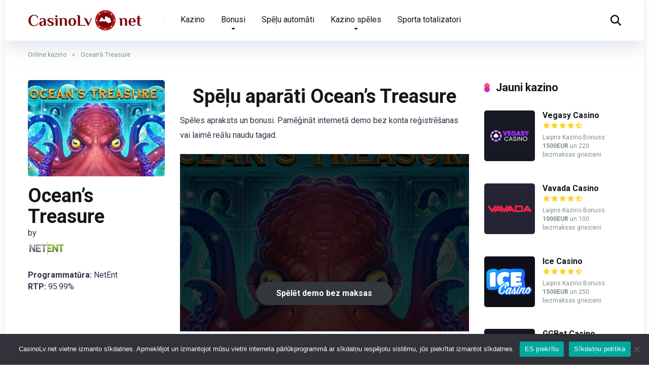

--- FILE ---
content_type: text/html; charset=UTF-8
request_url: https://casinolv.net/games/oceans-treasure-netent/
body_size: 17636
content:
<!DOCTYPE html>
<html lang="lv-LV">
<head>
    <meta charset="UTF-8" />
    <meta http-equiv="X-UA-Compatible" content="IE=edge" />
    <meta name="viewport" id="viewport" content="width=device-width, initial-scale=1.0, maximum-scale=5.0, minimum-scale=1.0, user-scalable=yes" />
	<meta name='robots' content='index, follow, max-image-preview:large, max-snippet:-1, max-video-preview:-1' />

	<!-- This site is optimized with the Yoast SEO plugin v25.3.1 - https://yoast.com/wordpress/plugins/seo/ -->
	<title>Ocean&#039;s Treasure tiešsaistē» CasinoLV.net</title>
	<meta name="description" content="Ocean&#039;s Treasure - spēļu aparāti internetā no izstrādātāja NetEnt ✨ Azartspēles informācija: 95.99% Atdeves procenti, 5 rati, 15 izmaksu līnijas. Informācija un piedāvājumi!" />
	<link rel="canonical" href="https://casinolv.net/games/oceans-treasure-netent/" />
	<meta property="og:locale" content="lv_LV" />
	<meta property="og:type" content="article" />
	<meta property="og:title" content="Ocean&#039;s Treasure tiešsaistē» CasinoLV.net" />
	<meta property="og:description" content="Ocean&#039;s Treasure - spēļu aparāti internetā no izstrādātāja NetEnt ✨ Azartspēles informācija: 95.99% Atdeves procenti, 5 rati, 15 izmaksu līnijas. Informācija un piedāvājumi!" />
	<meta property="og:url" content="https://casinolv.net/games/oceans-treasure-netent/" />
	<meta property="og:site_name" content="Labākie Interneta Kazino" />
	<meta property="og:image" content="https://casinolv.net/wp-content/uploads/2021/11/ocean's-treasure_netent.jpeg" />
	<meta property="og:image:width" content="752" />
	<meta property="og:image:height" content="500" />
	<meta property="og:image:type" content="image/jpeg" />
	<meta name="twitter:card" content="summary_large_image" />
	<meta name="twitter:label1" content="Est. reading time" />
	<meta name="twitter:data1" content="1 minūte" />
	<script type="application/ld+json" class="yoast-schema-graph">{"@context":"https://schema.org","@graph":[{"@type":"WebPage","@id":"https://casinolv.net/games/oceans-treasure-netent/","url":"https://casinolv.net/games/oceans-treasure-netent/","name":"Ocean's Treasure tiešsaistē» CasinoLV.net","isPartOf":{"@id":"https://casinolv.net/#website"},"primaryImageOfPage":{"@id":"https://casinolv.net/games/oceans-treasure-netent/#primaryimage"},"image":{"@id":"https://casinolv.net/games/oceans-treasure-netent/#primaryimage"},"thumbnailUrl":"https://casinolv.net/wp-content/uploads/2021/11/ocean's-treasure_netent.jpeg","datePublished":"2021-09-13T10:49:29+00:00","description":"Ocean's Treasure - spēļu aparāti internetā no izstrādātāja NetEnt ✨ Azartspēles informācija: 95.99% Atdeves procenti, 5 rati, 15 izmaksu līnijas. Informācija un piedāvājumi!","breadcrumb":{"@id":"https://casinolv.net/games/oceans-treasure-netent/#breadcrumb"},"inLanguage":"lv-LV","potentialAction":[{"@type":"ReadAction","target":["https://casinolv.net/games/oceans-treasure-netent/"]}]},{"@type":"ImageObject","inLanguage":"lv-LV","@id":"https://casinolv.net/games/oceans-treasure-netent/#primaryimage","url":"https://casinolv.net/wp-content/uploads/2021/11/ocean's-treasure_netent.jpeg","contentUrl":"https://casinolv.net/wp-content/uploads/2021/11/ocean's-treasure_netent.jpeg","width":752,"height":500},{"@type":"BreadcrumbList","@id":"https://casinolv.net/games/oceans-treasure-netent/#breadcrumb","itemListElement":[{"@type":"ListItem","position":1,"name":"Online kazino","item":"https://casinolv.net/"},{"@type":"ListItem","position":2,"name":"Ocean&#8217;s Treasure"}]},{"@type":"WebSite","@id":"https://casinolv.net/#website","url":"https://casinolv.net/","name":"Labākie Interneta Kazino","description":"","publisher":{"@id":"https://casinolv.net/#organization"},"potentialAction":[{"@type":"SearchAction","target":{"@type":"EntryPoint","urlTemplate":"https://casinolv.net/?s={search_term_string}"},"query-input":{"@type":"PropertyValueSpecification","valueRequired":true,"valueName":"search_term_string"}}],"inLanguage":"lv-LV"},{"@type":"Organization","@id":"https://casinolv.net/#organization","name":"Labākie Interneta Kazino","url":"https://casinolv.net/","logo":{"@type":"ImageObject","inLanguage":"lv-LV","@id":"https://casinolv.net/#/schema/logo/image/","url":"https://casinolv.net/wp-content/uploads/2021/09/cropped-logo.png","contentUrl":"https://casinolv.net/wp-content/uploads/2021/09/cropped-logo.png","width":781,"height":139,"caption":"Labākie Interneta Kazino"},"image":{"@id":"https://casinolv.net/#/schema/logo/image/"}}]}</script>
	<!-- / Yoast SEO plugin. -->


<link rel='dns-prefetch' href='//fonts.googleapis.com' />
<link rel="alternate" type="application/rss+xml" title="Labākie Interneta Kazino&raquo; Plūsma" href="https://casinolv.net/feed/" />
<link rel="alternate" type="application/rss+xml" title="Komentāru plūsma" href="https://casinolv.net/comments/feed/" />
<link rel="alternate" type="application/rss+xml" title="Labākie Interneta Kazino &raquo; Ocean&#8217;s Treasure plūsma" href="https://casinolv.net/games/oceans-treasure-netent/feed/" />
<link rel="alternate" title="oEmbed (JSON)" type="application/json+oembed" href="https://casinolv.net/wp-json/oembed/1.0/embed?url=https%3A%2F%2Fcasinolv.net%2Fgames%2Foceans-treasure-netent%2F" />
<link rel="alternate" title="oEmbed (XML)" type="text/xml+oembed" href="https://casinolv.net/wp-json/oembed/1.0/embed?url=https%3A%2F%2Fcasinolv.net%2Fgames%2Foceans-treasure-netent%2F&#038;format=xml" />
<style id='wp-img-auto-sizes-contain-inline-css'>
img:is([sizes=auto i],[sizes^="auto," i]){contain-intrinsic-size:3000px 1500px}
/*# sourceURL=wp-img-auto-sizes-contain-inline-css */
</style>
<style id='wp-emoji-styles-inline-css'>

	img.wp-smiley, img.emoji {
		display: inline !important;
		border: none !important;
		box-shadow: none !important;
		height: 1em !important;
		width: 1em !important;
		margin: 0 0.07em !important;
		vertical-align: -0.1em !important;
		background: none !important;
		padding: 0 !important;
	}
/*# sourceURL=wp-emoji-styles-inline-css */
</style>
<style id='wp-block-library-inline-css'>
:root{--wp-block-synced-color:#7a00df;--wp-block-synced-color--rgb:122,0,223;--wp-bound-block-color:var(--wp-block-synced-color);--wp-editor-canvas-background:#ddd;--wp-admin-theme-color:#007cba;--wp-admin-theme-color--rgb:0,124,186;--wp-admin-theme-color-darker-10:#006ba1;--wp-admin-theme-color-darker-10--rgb:0,107,160.5;--wp-admin-theme-color-darker-20:#005a87;--wp-admin-theme-color-darker-20--rgb:0,90,135;--wp-admin-border-width-focus:2px}@media (min-resolution:192dpi){:root{--wp-admin-border-width-focus:1.5px}}.wp-element-button{cursor:pointer}:root .has-very-light-gray-background-color{background-color:#eee}:root .has-very-dark-gray-background-color{background-color:#313131}:root .has-very-light-gray-color{color:#eee}:root .has-very-dark-gray-color{color:#313131}:root .has-vivid-green-cyan-to-vivid-cyan-blue-gradient-background{background:linear-gradient(135deg,#00d084,#0693e3)}:root .has-purple-crush-gradient-background{background:linear-gradient(135deg,#34e2e4,#4721fb 50%,#ab1dfe)}:root .has-hazy-dawn-gradient-background{background:linear-gradient(135deg,#faaca8,#dad0ec)}:root .has-subdued-olive-gradient-background{background:linear-gradient(135deg,#fafae1,#67a671)}:root .has-atomic-cream-gradient-background{background:linear-gradient(135deg,#fdd79a,#004a59)}:root .has-nightshade-gradient-background{background:linear-gradient(135deg,#330968,#31cdcf)}:root .has-midnight-gradient-background{background:linear-gradient(135deg,#020381,#2874fc)}:root{--wp--preset--font-size--normal:16px;--wp--preset--font-size--huge:42px}.has-regular-font-size{font-size:1em}.has-larger-font-size{font-size:2.625em}.has-normal-font-size{font-size:var(--wp--preset--font-size--normal)}.has-huge-font-size{font-size:var(--wp--preset--font-size--huge)}.has-text-align-center{text-align:center}.has-text-align-left{text-align:left}.has-text-align-right{text-align:right}.has-fit-text{white-space:nowrap!important}#end-resizable-editor-section{display:none}.aligncenter{clear:both}.items-justified-left{justify-content:flex-start}.items-justified-center{justify-content:center}.items-justified-right{justify-content:flex-end}.items-justified-space-between{justify-content:space-between}.screen-reader-text{border:0;clip-path:inset(50%);height:1px;margin:-1px;overflow:hidden;padding:0;position:absolute;width:1px;word-wrap:normal!important}.screen-reader-text:focus{background-color:#ddd;clip-path:none;color:#444;display:block;font-size:1em;height:auto;left:5px;line-height:normal;padding:15px 23px 14px;text-decoration:none;top:5px;width:auto;z-index:100000}html :where(.has-border-color){border-style:solid}html :where([style*=border-top-color]){border-top-style:solid}html :where([style*=border-right-color]){border-right-style:solid}html :where([style*=border-bottom-color]){border-bottom-style:solid}html :where([style*=border-left-color]){border-left-style:solid}html :where([style*=border-width]){border-style:solid}html :where([style*=border-top-width]){border-top-style:solid}html :where([style*=border-right-width]){border-right-style:solid}html :where([style*=border-bottom-width]){border-bottom-style:solid}html :where([style*=border-left-width]){border-left-style:solid}html :where(img[class*=wp-image-]){height:auto;max-width:100%}:where(figure){margin:0 0 1em}html :where(.is-position-sticky){--wp-admin--admin-bar--position-offset:var(--wp-admin--admin-bar--height,0px)}@media screen and (max-width:600px){html :where(.is-position-sticky){--wp-admin--admin-bar--position-offset:0px}}

/*# sourceURL=wp-block-library-inline-css */
</style><style id='wp-block-button-inline-css'>
.wp-block-button__link{align-content:center;box-sizing:border-box;cursor:pointer;display:inline-block;height:100%;text-align:center;word-break:break-word}.wp-block-button__link.aligncenter{text-align:center}.wp-block-button__link.alignright{text-align:right}:where(.wp-block-button__link){border-radius:9999px;box-shadow:none;padding:calc(.667em + 2px) calc(1.333em + 2px);text-decoration:none}.wp-block-button[style*=text-decoration] .wp-block-button__link{text-decoration:inherit}.wp-block-buttons>.wp-block-button.has-custom-width{max-width:none}.wp-block-buttons>.wp-block-button.has-custom-width .wp-block-button__link{width:100%}.wp-block-buttons>.wp-block-button.has-custom-font-size .wp-block-button__link{font-size:inherit}.wp-block-buttons>.wp-block-button.wp-block-button__width-25{width:calc(25% - var(--wp--style--block-gap, .5em)*.75)}.wp-block-buttons>.wp-block-button.wp-block-button__width-50{width:calc(50% - var(--wp--style--block-gap, .5em)*.5)}.wp-block-buttons>.wp-block-button.wp-block-button__width-75{width:calc(75% - var(--wp--style--block-gap, .5em)*.25)}.wp-block-buttons>.wp-block-button.wp-block-button__width-100{flex-basis:100%;width:100%}.wp-block-buttons.is-vertical>.wp-block-button.wp-block-button__width-25{width:25%}.wp-block-buttons.is-vertical>.wp-block-button.wp-block-button__width-50{width:50%}.wp-block-buttons.is-vertical>.wp-block-button.wp-block-button__width-75{width:75%}.wp-block-button.is-style-squared,.wp-block-button__link.wp-block-button.is-style-squared{border-radius:0}.wp-block-button.no-border-radius,.wp-block-button__link.no-border-radius{border-radius:0!important}:root :where(.wp-block-button .wp-block-button__link.is-style-outline),:root :where(.wp-block-button.is-style-outline>.wp-block-button__link){border:2px solid;padding:.667em 1.333em}:root :where(.wp-block-button .wp-block-button__link.is-style-outline:not(.has-text-color)),:root :where(.wp-block-button.is-style-outline>.wp-block-button__link:not(.has-text-color)){color:currentColor}:root :where(.wp-block-button .wp-block-button__link.is-style-outline:not(.has-background)),:root :where(.wp-block-button.is-style-outline>.wp-block-button__link:not(.has-background)){background-color:initial;background-image:none}
/*# sourceURL=https://casinolv.net/wp-includes/blocks/button/style.min.css */
</style>
<style id='wp-block-heading-inline-css'>
h1:where(.wp-block-heading).has-background,h2:where(.wp-block-heading).has-background,h3:where(.wp-block-heading).has-background,h4:where(.wp-block-heading).has-background,h5:where(.wp-block-heading).has-background,h6:where(.wp-block-heading).has-background{padding:1.25em 2.375em}h1.has-text-align-left[style*=writing-mode]:where([style*=vertical-lr]),h1.has-text-align-right[style*=writing-mode]:where([style*=vertical-rl]),h2.has-text-align-left[style*=writing-mode]:where([style*=vertical-lr]),h2.has-text-align-right[style*=writing-mode]:where([style*=vertical-rl]),h3.has-text-align-left[style*=writing-mode]:where([style*=vertical-lr]),h3.has-text-align-right[style*=writing-mode]:where([style*=vertical-rl]),h4.has-text-align-left[style*=writing-mode]:where([style*=vertical-lr]),h4.has-text-align-right[style*=writing-mode]:where([style*=vertical-rl]),h5.has-text-align-left[style*=writing-mode]:where([style*=vertical-lr]),h5.has-text-align-right[style*=writing-mode]:where([style*=vertical-rl]),h6.has-text-align-left[style*=writing-mode]:where([style*=vertical-lr]),h6.has-text-align-right[style*=writing-mode]:where([style*=vertical-rl]){rotate:180deg}
/*# sourceURL=https://casinolv.net/wp-includes/blocks/heading/style.min.css */
</style>
<style id='wp-block-buttons-inline-css'>
.wp-block-buttons{box-sizing:border-box}.wp-block-buttons.is-vertical{flex-direction:column}.wp-block-buttons.is-vertical>.wp-block-button:last-child{margin-bottom:0}.wp-block-buttons>.wp-block-button{display:inline-block;margin:0}.wp-block-buttons.is-content-justification-left{justify-content:flex-start}.wp-block-buttons.is-content-justification-left.is-vertical{align-items:flex-start}.wp-block-buttons.is-content-justification-center{justify-content:center}.wp-block-buttons.is-content-justification-center.is-vertical{align-items:center}.wp-block-buttons.is-content-justification-right{justify-content:flex-end}.wp-block-buttons.is-content-justification-right.is-vertical{align-items:flex-end}.wp-block-buttons.is-content-justification-space-between{justify-content:space-between}.wp-block-buttons.aligncenter{text-align:center}.wp-block-buttons:not(.is-content-justification-space-between,.is-content-justification-right,.is-content-justification-left,.is-content-justification-center) .wp-block-button.aligncenter{margin-left:auto;margin-right:auto;width:100%}.wp-block-buttons[style*=text-decoration] .wp-block-button,.wp-block-buttons[style*=text-decoration] .wp-block-button__link{text-decoration:inherit}.wp-block-buttons.has-custom-font-size .wp-block-button__link{font-size:inherit}.wp-block-buttons .wp-block-button__link{width:100%}.wp-block-button.aligncenter{text-align:center}
/*# sourceURL=https://casinolv.net/wp-includes/blocks/buttons/style.min.css */
</style>
<style id='wp-block-paragraph-inline-css'>
.is-small-text{font-size:.875em}.is-regular-text{font-size:1em}.is-large-text{font-size:2.25em}.is-larger-text{font-size:3em}.has-drop-cap:not(:focus):first-letter{float:left;font-size:8.4em;font-style:normal;font-weight:100;line-height:.68;margin:.05em .1em 0 0;text-transform:uppercase}body.rtl .has-drop-cap:not(:focus):first-letter{float:none;margin-left:.1em}p.has-drop-cap.has-background{overflow:hidden}:root :where(p.has-background){padding:1.25em 2.375em}:where(p.has-text-color:not(.has-link-color)) a{color:inherit}p.has-text-align-left[style*="writing-mode:vertical-lr"],p.has-text-align-right[style*="writing-mode:vertical-rl"]{rotate:180deg}
/*# sourceURL=https://casinolv.net/wp-includes/blocks/paragraph/style.min.css */
</style>
<style id='global-styles-inline-css'>
:root{--wp--preset--aspect-ratio--square: 1;--wp--preset--aspect-ratio--4-3: 4/3;--wp--preset--aspect-ratio--3-4: 3/4;--wp--preset--aspect-ratio--3-2: 3/2;--wp--preset--aspect-ratio--2-3: 2/3;--wp--preset--aspect-ratio--16-9: 16/9;--wp--preset--aspect-ratio--9-16: 9/16;--wp--preset--color--black: #000000;--wp--preset--color--cyan-bluish-gray: #abb8c3;--wp--preset--color--white: #ffffff;--wp--preset--color--pale-pink: #f78da7;--wp--preset--color--vivid-red: #cf2e2e;--wp--preset--color--luminous-vivid-orange: #ff6900;--wp--preset--color--luminous-vivid-amber: #fcb900;--wp--preset--color--light-green-cyan: #7bdcb5;--wp--preset--color--vivid-green-cyan: #00d084;--wp--preset--color--pale-cyan-blue: #8ed1fc;--wp--preset--color--vivid-cyan-blue: #0693e3;--wp--preset--color--vivid-purple: #9b51e0;--wp--preset--color--mercury-main: #be2edd;--wp--preset--color--mercury-second: #ff2453;--wp--preset--color--mercury-white: #fff;--wp--preset--color--mercury-gray: #263238;--wp--preset--color--mercury-emerald: #2edd6c;--wp--preset--color--mercury-alizarin: #e74c3c;--wp--preset--color--mercury-wisteria: #8e44ad;--wp--preset--color--mercury-peter-river: #3498db;--wp--preset--color--mercury-clouds: #ecf0f1;--wp--preset--gradient--vivid-cyan-blue-to-vivid-purple: linear-gradient(135deg,rgb(6,147,227) 0%,rgb(155,81,224) 100%);--wp--preset--gradient--light-green-cyan-to-vivid-green-cyan: linear-gradient(135deg,rgb(122,220,180) 0%,rgb(0,208,130) 100%);--wp--preset--gradient--luminous-vivid-amber-to-luminous-vivid-orange: linear-gradient(135deg,rgb(252,185,0) 0%,rgb(255,105,0) 100%);--wp--preset--gradient--luminous-vivid-orange-to-vivid-red: linear-gradient(135deg,rgb(255,105,0) 0%,rgb(207,46,46) 100%);--wp--preset--gradient--very-light-gray-to-cyan-bluish-gray: linear-gradient(135deg,rgb(238,238,238) 0%,rgb(169,184,195) 100%);--wp--preset--gradient--cool-to-warm-spectrum: linear-gradient(135deg,rgb(74,234,220) 0%,rgb(151,120,209) 20%,rgb(207,42,186) 40%,rgb(238,44,130) 60%,rgb(251,105,98) 80%,rgb(254,248,76) 100%);--wp--preset--gradient--blush-light-purple: linear-gradient(135deg,rgb(255,206,236) 0%,rgb(152,150,240) 100%);--wp--preset--gradient--blush-bordeaux: linear-gradient(135deg,rgb(254,205,165) 0%,rgb(254,45,45) 50%,rgb(107,0,62) 100%);--wp--preset--gradient--luminous-dusk: linear-gradient(135deg,rgb(255,203,112) 0%,rgb(199,81,192) 50%,rgb(65,88,208) 100%);--wp--preset--gradient--pale-ocean: linear-gradient(135deg,rgb(255,245,203) 0%,rgb(182,227,212) 50%,rgb(51,167,181) 100%);--wp--preset--gradient--electric-grass: linear-gradient(135deg,rgb(202,248,128) 0%,rgb(113,206,126) 100%);--wp--preset--gradient--midnight: linear-gradient(135deg,rgb(2,3,129) 0%,rgb(40,116,252) 100%);--wp--preset--font-size--small: 13px;--wp--preset--font-size--medium: 20px;--wp--preset--font-size--large: 36px;--wp--preset--font-size--x-large: 42px;--wp--preset--spacing--20: 0.44rem;--wp--preset--spacing--30: 0.67rem;--wp--preset--spacing--40: 1rem;--wp--preset--spacing--50: 1.5rem;--wp--preset--spacing--60: 2.25rem;--wp--preset--spacing--70: 3.38rem;--wp--preset--spacing--80: 5.06rem;--wp--preset--shadow--natural: 6px 6px 9px rgba(0, 0, 0, 0.2);--wp--preset--shadow--deep: 12px 12px 50px rgba(0, 0, 0, 0.4);--wp--preset--shadow--sharp: 6px 6px 0px rgba(0, 0, 0, 0.2);--wp--preset--shadow--outlined: 6px 6px 0px -3px rgb(255, 255, 255), 6px 6px rgb(0, 0, 0);--wp--preset--shadow--crisp: 6px 6px 0px rgb(0, 0, 0);}:where(.is-layout-flex){gap: 0.5em;}:where(.is-layout-grid){gap: 0.5em;}body .is-layout-flex{display: flex;}.is-layout-flex{flex-wrap: wrap;align-items: center;}.is-layout-flex > :is(*, div){margin: 0;}body .is-layout-grid{display: grid;}.is-layout-grid > :is(*, div){margin: 0;}:where(.wp-block-columns.is-layout-flex){gap: 2em;}:where(.wp-block-columns.is-layout-grid){gap: 2em;}:where(.wp-block-post-template.is-layout-flex){gap: 1.25em;}:where(.wp-block-post-template.is-layout-grid){gap: 1.25em;}.has-black-color{color: var(--wp--preset--color--black) !important;}.has-cyan-bluish-gray-color{color: var(--wp--preset--color--cyan-bluish-gray) !important;}.has-white-color{color: var(--wp--preset--color--white) !important;}.has-pale-pink-color{color: var(--wp--preset--color--pale-pink) !important;}.has-vivid-red-color{color: var(--wp--preset--color--vivid-red) !important;}.has-luminous-vivid-orange-color{color: var(--wp--preset--color--luminous-vivid-orange) !important;}.has-luminous-vivid-amber-color{color: var(--wp--preset--color--luminous-vivid-amber) !important;}.has-light-green-cyan-color{color: var(--wp--preset--color--light-green-cyan) !important;}.has-vivid-green-cyan-color{color: var(--wp--preset--color--vivid-green-cyan) !important;}.has-pale-cyan-blue-color{color: var(--wp--preset--color--pale-cyan-blue) !important;}.has-vivid-cyan-blue-color{color: var(--wp--preset--color--vivid-cyan-blue) !important;}.has-vivid-purple-color{color: var(--wp--preset--color--vivid-purple) !important;}.has-black-background-color{background-color: var(--wp--preset--color--black) !important;}.has-cyan-bluish-gray-background-color{background-color: var(--wp--preset--color--cyan-bluish-gray) !important;}.has-white-background-color{background-color: var(--wp--preset--color--white) !important;}.has-pale-pink-background-color{background-color: var(--wp--preset--color--pale-pink) !important;}.has-vivid-red-background-color{background-color: var(--wp--preset--color--vivid-red) !important;}.has-luminous-vivid-orange-background-color{background-color: var(--wp--preset--color--luminous-vivid-orange) !important;}.has-luminous-vivid-amber-background-color{background-color: var(--wp--preset--color--luminous-vivid-amber) !important;}.has-light-green-cyan-background-color{background-color: var(--wp--preset--color--light-green-cyan) !important;}.has-vivid-green-cyan-background-color{background-color: var(--wp--preset--color--vivid-green-cyan) !important;}.has-pale-cyan-blue-background-color{background-color: var(--wp--preset--color--pale-cyan-blue) !important;}.has-vivid-cyan-blue-background-color{background-color: var(--wp--preset--color--vivid-cyan-blue) !important;}.has-vivid-purple-background-color{background-color: var(--wp--preset--color--vivid-purple) !important;}.has-black-border-color{border-color: var(--wp--preset--color--black) !important;}.has-cyan-bluish-gray-border-color{border-color: var(--wp--preset--color--cyan-bluish-gray) !important;}.has-white-border-color{border-color: var(--wp--preset--color--white) !important;}.has-pale-pink-border-color{border-color: var(--wp--preset--color--pale-pink) !important;}.has-vivid-red-border-color{border-color: var(--wp--preset--color--vivid-red) !important;}.has-luminous-vivid-orange-border-color{border-color: var(--wp--preset--color--luminous-vivid-orange) !important;}.has-luminous-vivid-amber-border-color{border-color: var(--wp--preset--color--luminous-vivid-amber) !important;}.has-light-green-cyan-border-color{border-color: var(--wp--preset--color--light-green-cyan) !important;}.has-vivid-green-cyan-border-color{border-color: var(--wp--preset--color--vivid-green-cyan) !important;}.has-pale-cyan-blue-border-color{border-color: var(--wp--preset--color--pale-cyan-blue) !important;}.has-vivid-cyan-blue-border-color{border-color: var(--wp--preset--color--vivid-cyan-blue) !important;}.has-vivid-purple-border-color{border-color: var(--wp--preset--color--vivid-purple) !important;}.has-vivid-cyan-blue-to-vivid-purple-gradient-background{background: var(--wp--preset--gradient--vivid-cyan-blue-to-vivid-purple) !important;}.has-light-green-cyan-to-vivid-green-cyan-gradient-background{background: var(--wp--preset--gradient--light-green-cyan-to-vivid-green-cyan) !important;}.has-luminous-vivid-amber-to-luminous-vivid-orange-gradient-background{background: var(--wp--preset--gradient--luminous-vivid-amber-to-luminous-vivid-orange) !important;}.has-luminous-vivid-orange-to-vivid-red-gradient-background{background: var(--wp--preset--gradient--luminous-vivid-orange-to-vivid-red) !important;}.has-very-light-gray-to-cyan-bluish-gray-gradient-background{background: var(--wp--preset--gradient--very-light-gray-to-cyan-bluish-gray) !important;}.has-cool-to-warm-spectrum-gradient-background{background: var(--wp--preset--gradient--cool-to-warm-spectrum) !important;}.has-blush-light-purple-gradient-background{background: var(--wp--preset--gradient--blush-light-purple) !important;}.has-blush-bordeaux-gradient-background{background: var(--wp--preset--gradient--blush-bordeaux) !important;}.has-luminous-dusk-gradient-background{background: var(--wp--preset--gradient--luminous-dusk) !important;}.has-pale-ocean-gradient-background{background: var(--wp--preset--gradient--pale-ocean) !important;}.has-electric-grass-gradient-background{background: var(--wp--preset--gradient--electric-grass) !important;}.has-midnight-gradient-background{background: var(--wp--preset--gradient--midnight) !important;}.has-small-font-size{font-size: var(--wp--preset--font-size--small) !important;}.has-medium-font-size{font-size: var(--wp--preset--font-size--medium) !important;}.has-large-font-size{font-size: var(--wp--preset--font-size--large) !important;}.has-x-large-font-size{font-size: var(--wp--preset--font-size--x-large) !important;}
/*# sourceURL=global-styles-inline-css */
</style>

<style id='classic-theme-styles-inline-css'>
/*! This file is auto-generated */
.wp-block-button__link{color:#fff;background-color:#32373c;border-radius:9999px;box-shadow:none;text-decoration:none;padding:calc(.667em + 2px) calc(1.333em + 2px);font-size:1.125em}.wp-block-file__button{background:#32373c;color:#fff;text-decoration:none}
/*# sourceURL=/wp-includes/css/classic-themes.min.css */
</style>
<link rel='stylesheet' id='aces-style-css' href='https://casinolv.net/wp-content/plugins/aces/css/aces-style.css?ver=3.0.6' media='all' />
<link rel='stylesheet' id='aces-media-css' href='https://casinolv.net/wp-content/plugins/aces/css/aces-media.css?ver=3.0.6' media='all' />
<link rel='stylesheet' id='cookie-notice-front-css' href='https://casinolv.net/wp-content/plugins/cookie-notice/css/front.min.css?ver=2.5.6' media='all' />
<link rel='stylesheet' id='mercury-googlefonts-css' href='//fonts.googleapis.com/css2?family=Roboto:wght@300;400;700;900&#038;display=swap' media='all' />
<link rel='stylesheet' id='font-awesome-css' href='https://casinolv.net/wp-content/themes/mercury/fontawesome/css/all.min.css?ver=6.6.0' media='all' />
<link rel='stylesheet' id='owl-carousel-css' href='https://casinolv.net/wp-content/themes/mercury/css/owl.carousel.min.css?ver=2.3.4' media='all' />
<link rel='stylesheet' id='owl-carousel-animate-css' href='https://casinolv.net/wp-content/themes/mercury/css/animate.css?ver=2.3.4' media='all' />
<link rel='stylesheet' id='mercury-style-css' href='https://casinolv.net/wp-content/themes/mercury-child/style.css?ver=3.9.11.1' media='all' />
<style id='mercury-style-inline-css'>


/* Main Color */

.has-mercury-main-color,
.home-page .textwidget a:hover,
.space-header-2-top-soc a:hover,
.space-header-menu ul.main-menu li a:hover,
.space-header-menu ul.main-menu li:hover a,
.space-header-2-nav ul.main-menu li a:hover,
.space-header-2-nav ul.main-menu li:hover a,
.space-page-content a:hover,
.space-pros-cons ul li a:hover,
.space-pros-cons ol li a:hover,
.space-companies-2-archive-item-desc a:hover,
.space-organizations-3-archive-item-terms-ins a:hover,
.space-organizations-7-archive-item-terms a:hover,
.space-organizations-8-archive-item-terms a:hover,
.space-comments-form-box p.comment-notes span.required,
form.comment-form p.comment-notes span.required {
	color: #be2edd;
}

input[type="submit"],
.has-mercury-main-background-color,
.space-block-title span:after,
.space-widget-title span:after,
.space-companies-archive-item-button a,
.space-companies-sidebar-item-button a,
.space-organizations-3-archive-item-count,
.space-organizations-3-archive-item-count-2,
.space-units-archive-item-button a,
.space-units-sidebar-item-button a,
.space-aces-single-offer-info-button-ins a,
.space-offers-archive-item-button a,
.home-page .widget_mc4wp_form_widget .space-widget-title::after,
.space-content-section .widget_mc4wp_form_widget .space-widget-title::after {
	background-color: #be2edd;
}

.space-header-menu ul.main-menu li a:hover,
.space-header-menu ul.main-menu li:hover a,
.space-header-2-nav ul.main-menu li a:hover,
.space-header-2-nav ul.main-menu li:hover a {
	border-bottom: 2px solid #be2edd;
}
.space-header-2-top-soc a:hover {
	border: 1px solid #be2edd;
}
.space-companies-archive-item-button a:hover,
.space-units-archive-item-button a:hover,
.space-offers-archive-item-button a:hover,
.space-aces-single-offer-info-button-ins a:hover {
    box-shadow: 0px 8px 30px 0px rgba(190,46,221, 0.60) !important;
}

/* Second Color */

.has-mercury-second-color,
.space-page-content a,
.space-pros-cons ul li a,
.space-pros-cons ol li a,
.space-page-content ul li:before,
.home-page .textwidget ul li:before,
.space-widget ul li a:hover,
.space-page-content ul.space-mark li:before,
.home-page .textwidget a,
#recentcomments li a:hover,
#recentcomments li span.comment-author-link a:hover,
h3.comment-reply-title small a,
.space-shortcode-wrap .space-companies-sidebar-item-title p a,
.space-companies-sidebar-2-item-desc a,
.space-companies-sidebar-item-title p a,
.space-companies-archive-item-short-desc a,
.space-companies-2-archive-item-desc a,
.space-organizations-3-archive-item-terms-ins a,
.space-organizations-7-archive-item-terms a,
.space-organizations-8-archive-item-terms a,
.space-organization-content-info a,
.space-organization-style-2-calltoaction-text-ins a,
.space-organization-details-item-title span,
.space-organization-style-2-ratings-all-item-value i,
.space-organization-style-2-calltoaction-text-ins a,
.space-organization-content-short-desc a,
.space-organization-header-short-desc a,
.space-organization-content-rating-stars i,
.space-organization-content-rating-overall .star-rating .star,
.space-companies-archive-item-rating .star-rating .star,
.space-organization-content-logo-stars i,
.space-organization-content-logo-stars .star-rating .star,
.space-companies-2-archive-item-rating .star-rating .star,
.space-organizations-3-archive-item-rating-box .star-rating .star,
.space-organizations-4-archive-item-title .star-rating .star,
.space-companies-sidebar-2-item-rating .star-rating .star,
.space-comments-list-item-date a.comment-reply-link,
.space-categories-list-box ul li a,
.space-news-10-item-category a,
.small .space-news-11-item-category a,
#scrolltop,
.widget_mc4wp_form_widget .mc4wp-response a,
.space-header-height.dark .space-header-menu ul.main-menu li a:hover,
.space-header-height.dark .space-header-menu ul.main-menu li:hover a,
.space-header-2-height.dark .space-header-2-nav ul.main-menu li a:hover,
.space-header-2-height.dark .space-header-2-nav ul.main-menu li:hover a,
.space-header-2-height.dark .space-header-2-top-soc a:hover,
.space-organization-header-logo-rating i,
.wp-block-latest-comments__comment-meta a {
	color: #ff2453;
}

.space-title-box-category a,
.has-mercury-second-background-color,
.space-organization-details-item-links a:hover,
.space-news-2-small-item-img-category a,
.space-news-2-item-big-box-category span,
.space-block-title span:before,
.space-widget-title span:before,
.space-news-4-item.small-news-block .space-news-4-item-img-category a,
.space-news-4-item.big-news-block .space-news-4-item-top-category span,
.space-news-6-item-top-category span,
.space-news-7-item-category span,
.space-news-3-item-img-category a,
.space-news-8-item-title-category span,
.space-news-9-item-info-category span,
.space-archive-loop-item-img-category a,
.space-organizations-3-archive-item:first-child .space-organizations-3-archive-item-count,
.space-organizations-3-archive-item:first-child .space-organizations-3-archive-item-count-2,
.space-single-offer.space-dark-style .space-aces-single-offer-info-button-ins a,
.space-offers-archive-item.space-dark-style .space-offers-archive-item-button a,
nav.pagination a,
.space-load-more-button,
nav.comments-pagination a,
nav.pagination-post a span.page-number,
.widget_tag_cloud a,
.space-footer-top-age span.age-limit,
.space-footer-top-soc a:hover,
.home-page .widget_mc4wp_form_widget .mc4wp-form-fields .space-subscribe-filds button,
.space-content-section .widget_mc4wp_form_widget .mc4wp-form-fields .space-subscribe-filds button {
	background-color: #ff2453;
}

.space-footer-top-soc a:hover,
.space-header-2-height.dark .space-header-2-top-soc a:hover,
.space-categories-list-box ul li a {
	border: 1px solid #ff2453;
}

.space-header-height.dark .space-header-menu ul.main-menu li a:hover,
.space-header-height.dark .space-header-menu ul.main-menu li:hover a,
.space-header-2-height.dark .space-header-2-nav ul.main-menu li a:hover,
.space-header-2-height.dark .space-header-2-nav ul.main-menu li:hover a {
	border-bottom: 2px solid #ff2453;
}

.space-offers-archive-item.space-dark-style .space-offers-archive-item-button a:hover,
.space-single-offer.space-dark-style .space-aces-single-offer-info-button-ins a:hover {
    box-shadow: 0px 8px 30px 0px rgba(255,36,83, 0.60) !important;
}

.space-text-gradient {
	background: #be2edd;
	background: -webkit-linear-gradient(to right, #be2edd 0%, #ff2453 100%);
	background: -moz-linear-gradient(to right, #be2edd 0%, #ff2453 100%);
	background: linear-gradient(to right, #be2edd 0%, #ff2453 100%);
}

/* Stars Color */

.star,
.fa-star {
	color: #ffd32a!important;
}

.space-rating-star-background {
	background-color: #ffd32a;
}

/* Custom header layout colors */

/* --- Header #1 Style --- */

.space-header-height .space-header-wrap {
	background-color: #ffffff;
}
.space-header-height .space-header-top,
.space-header-height .space-header-logo-ins:after {
	background-color: #f5f6fa;
}
.space-header-height .space-header-top-soc a,
.space-header-height .space-header-top-menu ul li a {
	color: #7f8c8d;
}
.space-header-height .space-header-top-soc a:hover ,
.space-header-height .space-header-top-menu ul li a:hover {
	color: #151515;
}
.space-header-height .space-header-logo a {
	color: #2d3436;
}
.space-header-height .space-header-logo span {
	color: #7f8c8d;
}
.space-header-height .space-header-menu ul.main-menu li,
.space-header-height .space-header-menu ul.main-menu li a,
.space-header-height .space-header-search {
	color: #151515;
}
.space-header-height .space-mobile-menu-icon div {
	background-color: #151515;
}
.space-header-height .space-header-menu ul.main-menu li a:hover,
.space-header-height .space-header-menu ul.main-menu li:hover a {
	color: #be2edd;
	border-bottom: 2px solid #be2edd;
}

.space-header-height .space-header-menu ul.main-menu li ul.sub-menu {
	background-color: #ffffff;
}

.space-header-height .space-header-menu ul.main-menu li ul.sub-menu li.menu-item-has-children:after,
.space-header-height .space-header-menu ul.main-menu li ul.sub-menu li a {
	color: #34495e;
	border-bottom: 1px solid transparent;
}
.space-header-height .space-header-menu ul.main-menu li ul.sub-menu li a:hover {
	border-bottom: 1px solid transparent;
	color: #b2bec3;
	text-decoration: none;
}

/* --- Header #2 Style --- */

.space-header-2-height .space-header-2-wrap,
.space-header-2-height .space-header-2-wrap.fixed .space-header-2-nav {
	background-color: #ffffff;
}
.space-header-2-height .space-header-2-top-ins {
	border-bottom: 1px solid #f5f6fa;
}
.space-header-2-height .space-header-2-top-soc a,
.space-header-2-height .space-header-search {
	color: #7f8c8d;
}
.space-header-2-height .space-header-2-top-soc a {
	border: 1px solid #7f8c8d;
}
.space-header-2-height .space-mobile-menu-icon div {
	background-color: #7f8c8d;
}
.space-header-2-height .space-header-2-top-soc a:hover {
	color: #151515;
	border: 1px solid #151515;
}
.space-header-2-height .space-header-2-top-logo a {
	color: #2d3436;
}
.space-header-2-height .space-header-2-top-logo span {
	color: #7f8c8d;
}
.space-header-2-height .space-header-2-nav ul.main-menu li,
.space-header-2-height .space-header-2-nav ul.main-menu li a {
	color: #151515;
}
.space-header-2-height .space-header-2-nav ul.main-menu li a:hover,
.space-header-2-height .space-header-2-nav ul.main-menu li:hover a {
	color: #be2edd;
	border-bottom: 2px solid #be2edd;
}
.space-header-2-height .space-header-2-nav ul.main-menu li ul.sub-menu {
	background-color: #ffffff;
}
.space-header-2-height .space-header-2-nav ul.main-menu li ul.sub-menu li a,
.space-header-2-height .space-header-2-nav ul.main-menu li ul.sub-menu li.menu-item-has-children:after {
	color: #34495e;
	border-bottom: 1px solid transparent;
}
.space-header-2-height .space-header-2-nav ul.main-menu li ul.sub-menu li a:hover {
	border-bottom: 1px solid transparent;
	color: #b2bec3;
	text-decoration: none;
}

/* Title box colors */

.space-title-box,
.space-archive-title-box {
    background-color: #f1f3f4 !important;
}
.space-title-box-h1 h1,
.space-archive-title-box-h1 h1 {
    color: #151515;
}
.space-title-box .space-page-content-excerpt p,
.author .space-page-content-excerpt p,
.space-title-box .space-breadcrumbs,
.space-title-box .space-breadcrumbs a,
.space-archive-title-box .space-breadcrumbs,
.space-archive-title-box .space-breadcrumbs a {
    color: #7f8c8d !important;
}

/* --- Mobile Menu Style --- */

.space-mobile-menu .space-mobile-menu-block {
	background-color: #ffffff;
}
.space-mobile-menu .space-mobile-menu-copy {
	border-top: 1px solid #f5f6fa;
}
.space-mobile-menu .space-mobile-menu-copy {
	color: #7f8c8d;
}
.space-mobile-menu .space-mobile-menu-copy a {
	color: #7f8c8d;
}
.space-mobile-menu .space-mobile-menu-copy a:hover {
	color: #151515;
}
.space-mobile-menu .space-mobile-menu-header a {
	color: #2d3436;
}
.space-mobile-menu .space-mobile-menu-header span {
	color: #7f8c8d;
}
.space-mobile-menu .space-mobile-menu-list ul li {
	color: #151515;
}
.space-mobile-menu .space-mobile-menu-list ul li a {
	color: #151515;
}
.space-mobile-menu .space-close-icon .to-right,
.space-mobile-menu .space-close-icon .to-left {
	background-color: #151515;
}

/* --- New - Label for the main menu items --- */

ul.main-menu > li.new > a:before,
.space-mobile-menu-list > ul > li.new:before {
	content: "New";
    color: #4f8237;
    background-color: #badc58;
}

/* --- Best - Label for the main menu items --- */

ul.main-menu > li.best > a:before,
.space-mobile-menu-list > ul > li.best:before {
	content: "Best";
    color: #7248b5;
    background-color: #b0aaff;
}

/* --- Hot - Label for the main menu items --- */

ul.main-menu > li.hot > a:before,
.space-mobile-menu-list > ul > li.hot:before {
	content: "Hot";
    color: #a33632;
    background-color: #ff7979;
}

/* --- Top - Label for the main menu items --- */

ul.main-menu > li.top > a:before,
.space-mobile-menu-list > ul > li.top:before {
	content: "Top";
    color: #a88817;
    background-color: #f6e58d;
}

/* --- Fair - Label for the main menu items --- */

ul.main-menu > li.fair > a:before,
.space-mobile-menu-list > ul > li.fair:before {
	content: "Fair";
    color: #ffffff;
    background-color: #8c14fc;
}

/* Play Now - The button color */

.space-organization-content-button a,
.space-unit-content-button a,
.space-organizations-3-archive-item-button-ins a,
.space-organizations-4-archive-item-button-two-ins a,
.space-shortcode-wrap .space-organizations-3-archive-item-button-ins a,
.space-shortcode-wrap .space-organizations-4-archive-item-button-two-ins a {
    color: #ffffff !important;
    background-color: #2ecc71 !important;
}

.space-organization-content-button a:hover,
.space-unit-content-button a:hover,
.space-organizations-3-archive-item-button-ins a:hover,
.space-organizations-4-archive-item-button-two-ins a:hover {
    box-shadow: 0px 0px 15px 0px rgba(46,204,113, 0.55) !important;
}

.space-organization-header-button a.space-style-2-button,
.space-organization-style-2-calltoaction-button-ins a.space-calltoaction-button,
.space-style-3-organization-header-button a.space-style-3-button,
.space-organizations-7-archive-item-button-two a,
.space-organizations-8-archive-item-button-two a,
.space-organization-float-bar-button-wrap a {
    color: #ffffff !important;
    background-color: #2ecc71 !important;
    box-shadow: 0px 5px 15px 0px rgba(46,204,113, 0.55) !important;
}
.space-organization-header-button a.space-style-2-button:hover,
.space-organization-style-2-calltoaction-button-ins a.space-calltoaction-button:hover,
.space-style-3-organization-header-button a.space-style-3-button:hover,
.space-organizations-7-archive-item-button-two a:hover,
.space-organizations-8-archive-item-button-two a:hover,
.space-organization-float-bar-button-wrap a:hover {
    box-shadow: 0px 5px 15px 0px rgba(46,204,113, 0) !important;
}

.space-organizations-5-archive-item-button1 a,
.space-organizations-6-archive-item-button1 a,
.space-units-2-archive-item-button1 a,
.space-units-3-archive-item-button1 a {
    color: #ffffff !important;
    background-color: #2ecc71 !important;
    box-shadow: 0px 10px 15px 0px rgba(46,204,113, 0.5) !important;
}
.space-organizations-5-archive-item-button1 a:hover,
.space-organizations-6-archive-item-button1 a:hover,
.space-units-2-archive-item-button1 a:hover,
.space-units-3-archive-item-button1 a:hover {
    box-shadow: 0px 10px 15px 0px rgba(46,204,113, 0) !important;
}

/* Read Review - The button color */

.space-organizations-3-archive-item-button-ins a:last-child,
.space-organizations-4-archive-item-button-one-ins a,
.space-shortcode-wrap .space-organizations-4-archive-item-button-one-ins a {
    color: #ffffff !important;
    background-color: #7f8c8d !important;
}

.space-organizations-3-archive-item-button-ins a:last-child:hover,
.space-organizations-4-archive-item-button-one-ins a:hover {
    box-shadow: 0px 0px 15px 0px rgba(127,140,141, 0.55) !important;
}
/*# sourceURL=mercury-style-inline-css */
</style>
<link rel='stylesheet' id='mercury-media-css' href='https://casinolv.net/wp-content/themes/mercury/css/media.css?ver=3.9.11.1' media='all' />
<script id="cookie-notice-front-js-before">
var cnArgs = {"ajaxUrl":"https:\/\/casinolv.net\/wp-admin\/admin-ajax.php","nonce":"b31c0dd0ad","hideEffect":"fade","position":"bottom","onScroll":false,"onScrollOffset":100,"onClick":false,"cookieName":"cookie_notice_accepted","cookieTime":2592000,"cookieTimeRejected":2592000,"globalCookie":false,"redirection":false,"cache":false,"revokeCookies":false,"revokeCookiesOpt":"automatic"};

//# sourceURL=cookie-notice-front-js-before
</script>
<script src="https://casinolv.net/wp-content/plugins/cookie-notice/js/front.min.js?ver=2.5.6" id="cookie-notice-front-js"></script>
<script src="https://casinolv.net/wp-includes/js/jquery/jquery.min.js?ver=3.7.1" id="jquery-core-js"></script>
<script src="https://casinolv.net/wp-includes/js/jquery/jquery-migrate.min.js?ver=3.4.1" id="jquery-migrate-js"></script>
<script id="play-free-js-js-extra">
var myapiurl = {"ajax_url":"https://casinolv.net/wp-admin/admin-ajax.php"};
//# sourceURL=play-free-js-js-extra
</script>
<script src="https://casinolv.net/wp-content/plugins/play-free/play-free-1.1.14.js?ver=6.9" id="play-free-js-js"></script>
<link rel="EditURI" type="application/rsd+xml" title="RSD" href="https://casinolv.net/xmlrpc.php?rsd" />
<meta name="generator" content="WordPress 6.9" />
<link rel='shortlink' href='https://casinolv.net/?p=2823' />
<meta name="theme-color" content="#f5f6fa" />
<meta name="msapplication-navbutton-color" content="#f5f6fa" /> 
<meta name="apple-mobile-web-app-status-bar-style" content="#f5f6fa" />
<link rel="icon" href="https://casinolv.net/wp-content/uploads/2021/09/cropped-favicon-32x32.png" sizes="32x32" />
<link rel="icon" href="https://casinolv.net/wp-content/uploads/2021/09/cropped-favicon-192x192.png" sizes="192x192" />
<link rel="apple-touch-icon" href="https://casinolv.net/wp-content/uploads/2021/09/cropped-favicon-180x180.png" />
<meta name="msapplication-TileImage" content="https://casinolv.net/wp-content/uploads/2021/09/cropped-favicon-270x270.png" />
		<style id="wp-custom-css">
			ul.no-bull {
	margin-left:-15px;
	margin-bottom:0;
}
ul.no-bull li {
	list-style-type:none;
}
.ded-left {
	float:left;
	margin-right:20px;
	margin-bottom:5px;
}
.grey-block {
	background-color: #f1f3f4; 
	padding: 20px 40px 40px; 
	margin: 40px 0
}
.grey-frame-block {
	border: 1px solid  #e1e3e4; 
	padding: 20px 40px 50px; 
	margin: 40px 0
}
.height-350 .bg-black-opacity {
	text-align: center;
}
.height-350 .bg-black-opacity .wp-block-button {
	margin:auto;
}

.space-page-content ul.wp-block-list {
 list-style: none;
 margin-left: 0;
}
.space-page-content ul.wp-block-list li {
 list-style: none;
 padding: 5px 5px 5px 35px;
}
.space-page-content ul.wp-block-list li:before {
 content: "\f058";
 font-family: 'Font Awesome 5 Free' !important;
 font-weight: 400;
    position: absolute;
    font-size: 14px;
    top: 5px;
    left: 7px;
    color: #ff2453;
}

.wp-block-buttons .wp-block-button {
	margin:auto;
}

@media only screen and (max-width: 768px) {
	
.ded-left {
	float: none;
	margin-right:0;
	text-align:center;
}
	
}		</style>
		</head>
<body ontouchstart class="wp-singular unit-template-default single single-unit postid-2823 wp-custom-logo wp-embed-responsive wp-theme-mercury wp-child-theme-mercury-child cookies-not-set">



<div class="space-box relative enabled">

<!-- Header Start -->

<div class="space-header-height relative ">
	<div class="space-header-wrap space-header-float relative">
				<div class="space-header relative">
			<div class="space-header-ins space-wrapper relative">
				<div class="space-header-logo box-25 left relative">
					<div class="space-header-logo-ins relative">
						<a href="https://casinolv.net/" title="Labākie Interneta Kazino"><img width="225" height="40" src="https://casinolv.net/wp-content/uploads/2021/09/cropped-logo-225x40.png" class="attachment-mercury-custom-logo size-mercury-custom-logo" alt="Labākie Interneta Kazino" decoding="async" srcset="https://casinolv.net/wp-content/uploads/2021/09/cropped-logo-225x40.png 225w, https://casinolv.net/wp-content/uploads/2021/09/cropped-logo-300x53.png 300w, https://casinolv.net/wp-content/uploads/2021/09/cropped-logo-768x139.png 768w, https://casinolv.net/wp-content/uploads/2021/09/cropped-logo-767x139.png 767w, https://casinolv.net/wp-content/uploads/2021/09/cropped-logo-180x32.png 180w, https://casinolv.net/wp-content/uploads/2021/09/cropped-logo-449x80.png 449w, https://casinolv.net/wp-content/uploads/2021/09/cropped-logo-759x135.png 759w, https://casinolv.net/wp-content/uploads/2021/09/cropped-logo.png 781w" sizes="(max-width: 225px) 100vw, 225px" /></a>					</div>
				</div>
				<div class="space-header-menu box-75 left relative">
					<ul id="menu-top-menu" class="main-menu"><li id="menu-item-37" class="menu-item menu-item-type-post_type menu-item-object-page menu-item-37"><a href="https://casinolv.net/casino/">Kazino</a></li>
<li id="menu-item-33" class="menu-item menu-item-type-post_type menu-item-object-page menu-item-has-children menu-item-33"><a href="https://casinolv.net/bonus/">Bonusi</a>
<ul class="sub-menu">
	<li id="menu-item-3305" class="menu-item menu-item-type-taxonomy menu-item-object-bonus-category menu-item-3305"><a href="https://casinolv.net/bonus-category/bez-depozita-bonuss/">Bez depozīta bonusi</a></li>
	<li id="menu-item-3306" class="menu-item menu-item-type-taxonomy menu-item-object-bonus-category menu-item-3306"><a href="https://casinolv.net/bonus-category/free-spins/">Bezmaksas griezieni</a></li>
</ul>
</li>
<li id="menu-item-30" class="menu-item menu-item-type-post_type menu-item-object-page menu-item-30"><a href="https://casinolv.net/slots/">Spēļu automāti</a></li>
<li id="menu-item-27" class="menu-item menu-item-type-post_type menu-item-object-page menu-item-has-children menu-item-27"><a href="https://casinolv.net/game/">Kazino spēles</a>
<ul class="sub-menu">
	<li id="menu-item-3092" class="menu-item menu-item-type-post_type menu-item-object-page menu-item-3092"><a href="https://casinolv.net/bakara/">Bakara</a></li>
	<li id="menu-item-120" class="menu-item menu-item-type-post_type menu-item-object-page menu-item-120"><a href="https://casinolv.net/blekdzeks/">Blekdžeks</a></li>
	<li id="menu-item-116" class="menu-item menu-item-type-post_type menu-item-object-page menu-item-116"><a href="https://casinolv.net/pokers/">Pokers</a></li>
	<li id="menu-item-107" class="menu-item menu-item-type-post_type menu-item-object-page menu-item-107"><a href="https://casinolv.net/rulete/">Rulete</a></li>
</ul>
</li>
<li id="menu-item-153" class="menu-item menu-item-type-post_type menu-item-object-page menu-item-153"><a href="https://casinolv.net/sports/">Sporta totalizatori</a></li>
</ul>					<div class="space-header-search absolute">
						<i class="fas fa-search desktop-search-button"></i>
					</div>
					<div class="space-mobile-menu-icon absolute">
						<div></div>
						<div></div>
						<div></div>
					</div>
				</div>
			</div>
		</div>
	</div>
</div>
<div class="space-header-search-block fixed">
	<div class="space-header-search-block-ins absolute">
				<form role="search" method="get" class="space-default-search-form" action="https://casinolv.net/">
			<input type="search" value="" name="s" placeholder="Enter keyword...">
		</form>	</div>
	<div class="space-close-icon desktop-search-close-button absolute">
		<div class="to-right absolute"></div>
		<div class="to-left absolute"></div>
	</div>
</div>

<!-- Header End -->
<div id="post-2823" class="post-2823 game type-game status-publish has-post-thumbnail hentry game-category-slots vendor-netent">

	
<div class="space-single-unit unit-page-style-1 relative">

	<!-- Breadcrumbs Start -->

		<div class="space-single-aces-breadcrumbs relative">
		<div class="space-breadcrumbs relative"><span><span><a href="https://casinolv.net/">Online kazino</a></span> » <span class="breadcrumb_last" aria-current="page">Ocean&#8217;s Treasure</span></span></div>	</div>

	<!-- Breadcrumbs End -->

	<!-- Single Unit Page Section Start -->

	<div class="space-page-section box-100 relative">
		<div class="space-page-section-ins space-page-wrapper relative">
			<div class="space-content-section box-75 left relative">
				<div class="space-aces-content-section box-100 relative">
					<div class="space-aces-content-meta box-33 left relative space-sidebar-section-left">
						<div class="space-aces-content-meta-ins relative">

							
							<div class="space-page-content-featured-img box-100 relative" style="margin-bottom: 15px;">
								<img width="450" height="317" src="https://casinolv.net/wp-content/uploads/2021/11/ocean&#039;s-treasure_netent-450x317.jpeg" class="attachment-mercury-450-317 size-mercury-450-317" alt="Ocean&#8217;s Treasure" decoding="async" fetchpriority="high" />							</div>
							
							<h1>Ocean&#8217;s Treasure</h1>

							<!-- Vendors Start -->

															<div class="space-vendors box-100 relative">
									<span>
										by									</span>
									<div class="space-vendors-items box-100 relative">
																																	<a href="https://casinolv.net/vendor/netent/" title="NetEnt" class="space-vendors-item">
													<img width="74" height="32" src="https://casinolv.net/wp-content/uploads/2021/12/netent-74x32.jpg" class="space-vendor-logo" alt="" decoding="async" srcset="https://casinolv.net/wp-content/uploads/2021/12/netent-74x32.jpg 74w, https://casinolv.net/wp-content/uploads/2021/12/netent-92x40.jpg 92w, https://casinolv.net/wp-content/uploads/2021/12/netent.jpg 175w" sizes="(max-width: 74px) 100vw, 74px" />												</a>
																														</div>
								</div>
							
							<!-- Vendors End -->

														<div class="space-unit-content-short-desc relative">
								<strong>Programmatūra:</strong> NetEnt<br><strong>RTP:</strong> 95.99%							</div>
							
							
							
													</div>
					</div>
					<div class="space-aces-content-box box-66 right relative">
						<div class="space-page-content-wrap relative">

														
							
							<div class="space-page-content-box-wrap relative">
								<div class="space-page-content box-100 relative">

									
			
			<h2 class="has-text-align-center wp-block-heading">Spēļu aparāti Ocean&#8217;s Treasure</h2>
			

			
			<p>Spēles apraksts un bonusi. Pamēģināt internetā demo bez konta reģistrēšanas vai laimē reālu naudu tagad.</p>
			
		
			
			<div id="play-free-div" class="wp-block-buttons aligncenter height-350" style="background: url('https://casinolv.net/wp-content/uploads/2021/11/ocean\'s-treasure_netent.jpeg') no-repeat center center;"><div class="bg-black-opacity is-layout-flex wp-block-buttons-is-layout-flex">
			<div class="wp-block-button is-style-fill"><a class="wp-block-button__link has-mercury-white-color has-text-color" id="game_PlayFree">Spēlēt demo bez maksas</a></div>
			</div></div>
			
			
			
			<input type="hidden" id="game_ID" value="2823" />
			
		
			
			<div class="wp-block-buttons aligncenter is-layout-flex wp-block-buttons-is-layout-flex">
			<div class="wp-block-button"><a class="wp-block-button__link has-mercury-white-color has-mercury-second-background-color has-text-color has-background" rel="noopener noreferrer nofollow" target="_blank" href=/bonuss.php?id=218>Spēlēt uz īstu naudu</a></div>
			</div>
			

			
			<p>Ocean&#8217;s Treasure &#8211; spēļu aparāti online no izstrādātāja NetEnt, kur var laimēt naudu:</p>
			

			
			<figure class="wp-block-table"><table class="wp-block-table is-style-stripes"><tbody><tr><td><strong>Programmatūras izstrādātājs:</strong></td><td>NetEnt</td></tr><tr><td><strong>Žanrs:</strong></td><td><a href="/slots/">spelu automati</a></td></tr><tr><td><strong>Ruļļi:</strong></td><td>5</td></tr><tr><td><strong>Rindas:</strong></td><td>3</td></tr><tr><td><strong>Līnijas:</strong></td><td>15</td></tr><tr><td><strong>RTP:</strong></td><td>95.99%</td></tr></tbody></table></figure>
			

			
			<p>Vēlaties spēlēt azartspēli Ocean&#8217;s Treasure no NetEnt uz īstu naudu? Izvēlieties labākos <a href='/casino/'>kazino tiešsaistē</a> šeit:</p>
			

			
	<div class="space-shortcode-wrap space-shortcode-5 relative">
		<div class="space-shortcode-wrap-ins relative">

			
			<div class="space-organizations-4-archive-items box-100 relative">

				
						<div class="space-organizations-4-archive-item box-50 relative">
							<div class="space-organizations-4-archive-item-ins relative">
								<div class="space-organizations-4-archive-item-top box-100 relative">
									<div class="space-organizations-4-archive-item-logo relative">
																					<a href="https://casinolv.net/casino/optibet/" title="OptiBet Casino">
												<img decoding="async" width="50" height="50" src="https://casinolv.net/wp-content/uploads/2021/06/casino_optibet-50x50.jpg" class="attachment-mercury-50-50 size-mercury-50-50" alt="OptiBet Casino" srcset="https://casinolv.net/wp-content/uploads/2021/06/casino_optibet-50x50.jpg 50w, https://casinolv.net/wp-content/uploads/2021/06/casino_optibet-150x150.jpg 150w, https://casinolv.net/wp-content/uploads/2021/06/casino_optibet-40x40.jpg 40w, https://casinolv.net/wp-content/uploads/2021/06/casino_optibet-100x100.jpg 100w, https://casinolv.net/wp-content/uploads/2021/06/casino_optibet-120x120.jpg 120w, https://casinolv.net/wp-content/uploads/2021/06/casino_optibet-135x135.jpg 135w, https://casinolv.net/wp-content/uploads/2021/06/casino_optibet-270x270.jpg 270w, https://casinolv.net/wp-content/uploads/2021/06/casino_optibet-32x32.jpg 32w, https://casinolv.net/wp-content/uploads/2021/06/casino_optibet-80x80.jpg 80w, https://casinolv.net/wp-content/uploads/2021/06/casino_optibet.jpg 300w" sizes="(max-width: 50px) 100vw, 50px" />											</a>
																			</div>
									<div class="space-organizations-4-archive-item-title relative">
										<a href="https://casinolv.net/casino/optibet/" title="OptiBet Casino">OptiBet Casino</a>
										<div class="star-rating"><div class="star star-full" aria-hidden="true"></div><div class="star star-full" aria-hidden="true"></div><div class="star star-full" aria-hidden="true"></div><div class="star star-full" aria-hidden="true"></div><div class="star star-half" aria-hidden="true"></div></div>									</div>
								</div>
																<div class="space-organizations-4-archive-item-desc box-100 relative">
									<p>Laipns Kazino Bonuss: <strong>25% līdz 100EUR</strong> un 100 bezmaksas griezieni Sporta Bonuss: SAŅEM 2X10€ LIKMĒS BEZ RISKA</p>								</div>
																<div class="space-organizations-4-archive-item-buttons box-100 relative">
									<div class="space-organizations-4-archive-item-button-one box-50 relative">
										<div class="space-organizations-4-archive-item-button-one-ins text-center relative">
											<a href="https://casinolv.net/casino/optibet/" title="Lasīt recenziju">Lasīt recenziju</a>
										</div>
									</div>
									<div class="space-organizations-4-archive-item-button-two box-50 relative">
										<div class="space-organizations-4-archive-item-button-two-ins text-center relative">
											<a href="/bonusi.php?id=147" title="Spēlēt tagad" target="_blank" rel="nofollow">Spēlēt tagad</a>
										</div>
									</div>
								</div>

								
								
								<div class="space-organizations-archive-item-button-notice text-center box-100 relative" style="margin-top: 5px;">
									<p>* depozīta min. summa: 20 EUR</p>								</div>

																	
							</div>
						</div>

				
						<div class="space-organizations-4-archive-item box-50 relative">
							<div class="space-organizations-4-archive-item-ins relative">
								<div class="space-organizations-4-archive-item-top box-100 relative">
									<div class="space-organizations-4-archive-item-logo relative">
																					<a href="https://casinolv.net/casino/spelet-lv/" title="SPELET LV Casino">
												<img decoding="async" width="50" height="50" src="https://casinolv.net/wp-content/uploads/2023/02/spelet_lv-2-50x50.png" class="attachment-mercury-50-50 size-mercury-50-50" alt="SPELET LV Casino" srcset="https://casinolv.net/wp-content/uploads/2023/02/spelet_lv-2-50x50.png 50w, https://casinolv.net/wp-content/uploads/2023/02/spelet_lv-2-300x300.png 300w, https://casinolv.net/wp-content/uploads/2023/02/spelet_lv-2-150x150.png 150w, https://casinolv.net/wp-content/uploads/2023/02/spelet_lv-2-40x40.png 40w, https://casinolv.net/wp-content/uploads/2023/02/spelet_lv-2-100x100.png 100w, https://casinolv.net/wp-content/uploads/2023/02/spelet_lv-2-120x120.png 120w, https://casinolv.net/wp-content/uploads/2023/02/spelet_lv-2-135x135.png 135w, https://casinolv.net/wp-content/uploads/2023/02/spelet_lv-2-270x270.png 270w, https://casinolv.net/wp-content/uploads/2023/02/spelet_lv-2-32x32.png 32w, https://casinolv.net/wp-content/uploads/2023/02/spelet_lv-2-80x80.png 80w, https://casinolv.net/wp-content/uploads/2023/02/spelet_lv-2.png 450w" sizes="(max-width: 50px) 100vw, 50px" />											</a>
																			</div>
									<div class="space-organizations-4-archive-item-title relative">
										<a href="https://casinolv.net/casino/spelet-lv/" title="SPELET LV Casino">SPELET LV Casino</a>
										<div class="star-rating"><div class="star star-full" aria-hidden="true"></div><div class="star star-full" aria-hidden="true"></div><div class="star star-full" aria-hidden="true"></div><div class="star star-full" aria-hidden="true"></div><div class="star star-half" aria-hidden="true"></div></div>									</div>
								</div>
																<div class="space-organizations-4-archive-item-desc box-100 relative">
									<p>Laipns Kazino Bonuss: cashback 10% <strong>līdz 300EUR</strong></p>								</div>
																<div class="space-organizations-4-archive-item-buttons box-100 relative">
									<div class="space-organizations-4-archive-item-button-one box-50 relative">
										<div class="space-organizations-4-archive-item-button-one-ins text-center relative">
											<a href="https://casinolv.net/casino/spelet-lv/" title="Lasīt recenziju">Lasīt recenziju</a>
										</div>
									</div>
									<div class="space-organizations-4-archive-item-button-two box-50 relative">
										<div class="space-organizations-4-archive-item-button-two-ins text-center relative">
											<a href="/bonusi.php?id=278" title="Spēlēt tagad" target="_blank" rel="nofollow">Spēlēt tagad</a>
										</div>
									</div>
								</div>

								
								
								<div class="space-organizations-archive-item-button-notice text-center box-100 relative" style="margin-top: 5px;">
									<p>* depozīta min. summa: 5 EUR</p>								</div>

																	
							</div>
						</div>

				
						<div class="space-organizations-4-archive-item box-50 relative">
							<div class="space-organizations-4-archive-item-ins relative">
								<div class="space-organizations-4-archive-item-top box-100 relative">
									<div class="space-organizations-4-archive-item-logo relative">
																					<a href="https://casinolv.net/casino/betsafe-casino/" title="Betsafe Casino">
												<img loading="lazy" decoding="async" width="50" height="50" src="https://casinolv.net/wp-content/uploads/2021/11/betsafe-50x50.jpg" class="attachment-mercury-50-50 size-mercury-50-50" alt="Betsafe Casino" srcset="https://casinolv.net/wp-content/uploads/2021/11/betsafe-50x50.jpg 50w, https://casinolv.net/wp-content/uploads/2021/11/betsafe-300x300.jpg 300w, https://casinolv.net/wp-content/uploads/2021/11/betsafe-150x150.jpg 150w, https://casinolv.net/wp-content/uploads/2021/11/betsafe-40x40.jpg 40w, https://casinolv.net/wp-content/uploads/2021/11/betsafe-100x100.jpg 100w, https://casinolv.net/wp-content/uploads/2021/11/betsafe-120x120.jpg 120w, https://casinolv.net/wp-content/uploads/2021/11/betsafe-135x135.jpg 135w, https://casinolv.net/wp-content/uploads/2021/11/betsafe-270x270.jpg 270w, https://casinolv.net/wp-content/uploads/2021/11/betsafe-32x32.jpg 32w, https://casinolv.net/wp-content/uploads/2021/11/betsafe-80x80.jpg 80w, https://casinolv.net/wp-content/uploads/2021/11/betsafe.jpg 400w" sizes="auto, (max-width: 50px) 100vw, 50px" />											</a>
																			</div>
									<div class="space-organizations-4-archive-item-title relative">
										<a href="https://casinolv.net/casino/betsafe-casino/" title="Betsafe Casino">Betsafe Casino</a>
										<div class="star-rating"><div class="star star-full" aria-hidden="true"></div><div class="star star-full" aria-hidden="true"></div><div class="star star-full" aria-hidden="true"></div><div class="star star-full" aria-hidden="true"></div><div class="star star-empty" aria-hidden="true"></div></div>									</div>
								</div>
																<div class="space-organizations-4-archive-item-desc box-100 relative">
									<p>Laipns Kazino Bonuss: <strong>līdz 200EUR</strong> un 200 bezmaksas griezieni Sporta Bonuss:SAŅEM €50 VĒRTAS LIKMES</p>								</div>
																<div class="space-organizations-4-archive-item-buttons box-100 relative">
									<div class="space-organizations-4-archive-item-button-one box-50 relative">
										<div class="space-organizations-4-archive-item-button-one-ins text-center relative">
											<a href="https://casinolv.net/casino/betsafe-casino/" title="Lasīt recenziju">Lasīt recenziju</a>
										</div>
									</div>
									<div class="space-organizations-4-archive-item-button-two box-50 relative">
										<div class="space-organizations-4-archive-item-button-two-ins text-center relative">
											<a href="/bonusi.php?id=195" title="Spēlēt tagad" target="_blank" rel="nofollow">Spēlēt tagad</a>
										</div>
									</div>
								</div>

								
								
								<div class="space-organizations-archive-item-button-notice text-center box-100 relative" style="margin-top: 5px;">
									<p>* depozīta min. summa: 3 EUR</p>								</div>

																	
							</div>
						</div>

				
						<div class="space-organizations-4-archive-item box-50 relative">
							<div class="space-organizations-4-archive-item-ins relative">
								<div class="space-organizations-4-archive-item-top box-100 relative">
									<div class="space-organizations-4-archive-item-logo relative">
																					<a href="https://casinolv.net/casino/vulkan-vegas-casino/" title="Vulkan Vegas Casino">
												<img loading="lazy" decoding="async" width="50" height="50" src="https://casinolv.net/wp-content/uploads/2023/10/vulkan_vegas_logo-50x50.png" class="attachment-mercury-50-50 size-mercury-50-50" alt="Vulkan Vegas Casino" srcset="https://casinolv.net/wp-content/uploads/2023/10/vulkan_vegas_logo-50x50.png 50w, https://casinolv.net/wp-content/uploads/2023/10/vulkan_vegas_logo-300x300.png 300w, https://casinolv.net/wp-content/uploads/2023/10/vulkan_vegas_logo-150x150.png 150w, https://casinolv.net/wp-content/uploads/2023/10/vulkan_vegas_logo-40x40.png 40w, https://casinolv.net/wp-content/uploads/2023/10/vulkan_vegas_logo-100x100.png 100w, https://casinolv.net/wp-content/uploads/2023/10/vulkan_vegas_logo-120x120.png 120w, https://casinolv.net/wp-content/uploads/2023/10/vulkan_vegas_logo-135x135.png 135w, https://casinolv.net/wp-content/uploads/2023/10/vulkan_vegas_logo-270x270.png 270w, https://casinolv.net/wp-content/uploads/2023/10/vulkan_vegas_logo-32x32.png 32w, https://casinolv.net/wp-content/uploads/2023/10/vulkan_vegas_logo-80x80.png 80w, https://casinolv.net/wp-content/uploads/2023/10/vulkan_vegas_logo.png 450w" sizes="auto, (max-width: 50px) 100vw, 50px" />											</a>
																			</div>
									<div class="space-organizations-4-archive-item-title relative">
										<a href="https://casinolv.net/casino/vulkan-vegas-casino/" title="Vulkan Vegas Casino">Vulkan Vegas Casino</a>
										<div class="star-rating"><div class="star star-full" aria-hidden="true"></div><div class="star star-full" aria-hidden="true"></div><div class="star star-full" aria-hidden="true"></div><div class="star star-full" aria-hidden="true"></div><div class="star star-empty" aria-hidden="true"></div></div>									</div>
								</div>
																<div class="space-organizations-4-archive-item-desc box-100 relative">
									<p>Laipns Kazino Bonuss: <strong>30 000EUR</strong> un 1 200 bezmaksas griezieni</p>								</div>
																<div class="space-organizations-4-archive-item-buttons box-100 relative">
									<div class="space-organizations-4-archive-item-button-one box-50 relative">
										<div class="space-organizations-4-archive-item-button-one-ins text-center relative">
											<a href="https://casinolv.net/casino/vulkan-vegas-casino/" title="Lasīt recenziju">Lasīt recenziju</a>
										</div>
									</div>
									<div class="space-organizations-4-archive-item-button-two box-50 relative">
										<div class="space-organizations-4-archive-item-button-two-ins text-center relative">
											<a href="/bonusi.php?id=307" title="Spēlēt tagad" target="_blank" rel="nofollow">Spēlēt tagad</a>
										</div>
									</div>
								</div>

								
								
								<div class="space-organizations-archive-item-button-notice text-center box-100 relative" style="margin-top: 5px;">
									<p>* depozīta min. summa: 10 EUR</p>								</div>

																	
							</div>
						</div>

				
			</div>
		
		</div>
	</div>



		
								</div>
							</div>

							<!-- Author Info Start -->

							
							<!-- Author Info End -->

														
						</div>
					</div>
				</div>

				
					<!-- Related Units Start -->

						
							<div class="space-related-items box-100 read-more-block relative">
								<div class="space-related-items-ins space-page-wrapper relative">
									<div class="space-block-title relative">
										<span>
											More 											Games										</span>
									</div>
									<div class="space-units-archive-items box-100 relative">

										
<div class="space-units-archive-item box-33 left relative">
	<div class="space-units-archive-item-ins relative">
				<div class="space-units-archive-item-img relative">
			<a href="https://casinolv.net/games/starburst-xxxtreme-netent/" title="Starburst XXXtreme">
				<img width="450" height="317" src="https://casinolv.net/wp-content/uploads/2021/11/starburst-xxxtreme_netent-450x317.jpeg" class="attachment-mercury-450-317 size-mercury-450-317" alt="Starburst XXXtreme" decoding="async" loading="lazy" />			</a>
		</div>
		
		<div class="space-units-archive-item-wrap text-center relative">
			<div class="space-units-archive-item-title relative">
				<a href="https://casinolv.net/games/starburst-xxxtreme-netent/" title="Starburst XXXtreme">Starburst XXXtreme</a>
			</div>

						<div class="space-units-archive-item-short-desc relative">
				<strong>Programmatūra:</strong> NetEnt<br><strong>RTP:</strong> 96.26%			</div>
			
			<div class="space-units-archive-item-button relative">
				<a href="https://casinolv.net/games/starburst-xxxtreme-netent/" title="Spēlēt tagad" >Spēlēt tagad</a>
			</div>

			
						
		</div>
	</div>
</div>
<div class="space-units-archive-item box-33 left relative">
	<div class="space-units-archive-item-ins relative">
				<div class="space-units-archive-item-img relative">
			<a href="https://casinolv.net/games/3021-the-bounty-hunter-gigablox-yggdrasil/" title="3021 The Bounty Hunter Gigablox">
				<img width="450" height="317" src="https://casinolv.net/wp-content/uploads/2021/11/3021-the-bounty-hunter-gigablox_yggdrasil-450x317.jpeg" class="attachment-mercury-450-317 size-mercury-450-317" alt="3021 The Bounty Hunter Gigablox" decoding="async" loading="lazy" />			</a>
		</div>
		
		<div class="space-units-archive-item-wrap text-center relative">
			<div class="space-units-archive-item-title relative">
				<a href="https://casinolv.net/games/3021-the-bounty-hunter-gigablox-yggdrasil/" title="3021 The Bounty Hunter Gigablox">3021 The Bounty Hunter Gigablox</a>
			</div>

						<div class="space-units-archive-item-short-desc relative">
				<strong>Programmatūra:</strong> Yggdrasil<br><strong>RTP:</strong> 94%			</div>
			
			<div class="space-units-archive-item-button relative">
				<a href="https://casinolv.net/games/3021-the-bounty-hunter-gigablox-yggdrasil/" title="Spēlēt tagad" >Spēlēt tagad</a>
			</div>

			
						
		</div>
	</div>
</div>
<div class="space-units-archive-item box-33 left relative">
	<div class="space-units-archive-item-ins relative">
				<div class="space-units-archive-item-img relative">
			<a href="https://casinolv.net/games/reef-raider-netent/" title="Reef Raider">
				<img width="450" height="317" src="https://casinolv.net/wp-content/uploads/2021/11/reef-raider_netent-450x317.jpeg" class="attachment-mercury-450-317 size-mercury-450-317" alt="Reef Raider" decoding="async" loading="lazy" />			</a>
		</div>
		
		<div class="space-units-archive-item-wrap text-center relative">
			<div class="space-units-archive-item-title relative">
				<a href="https://casinolv.net/games/reef-raider-netent/" title="Reef Raider">Reef Raider</a>
			</div>

						<div class="space-units-archive-item-short-desc relative">
				<strong>Programmatūra:</strong> NetEnt<br><strong>RTP:</strong> 96.1%			</div>
			
			<div class="space-units-archive-item-button relative">
				<a href="https://casinolv.net/games/reef-raider-netent/" title="Spēlēt tagad" >Spēlēt tagad</a>
			</div>

			
						
		</div>
	</div>
</div>
<div class="space-units-archive-item box-33 left relative">
	<div class="space-units-archive-item-ins relative">
				<div class="space-units-archive-item-img relative">
			<a href="https://casinolv.net/games/diamonds-of-the-realm-playn-go/" title="Diamonds of the Realm">
				<img width="450" height="317" src="https://casinolv.net/wp-content/uploads/2021/11/diamonds-of-the-realm_play-n-go-450x317.jpeg" class="attachment-mercury-450-317 size-mercury-450-317" alt="Diamonds of the Realm" decoding="async" loading="lazy" />			</a>
		</div>
		
		<div class="space-units-archive-item-wrap text-center relative">
			<div class="space-units-archive-item-title relative">
				<a href="https://casinolv.net/games/diamonds-of-the-realm-playn-go/" title="Diamonds of the Realm">Diamonds of the Realm</a>
			</div>

						<div class="space-units-archive-item-short-desc relative">
				<strong>Programmatūra:</strong> Play'n GO<br><strong>RTP:</strong> 94.26%			</div>
			
			<div class="space-units-archive-item-button relative">
				<a href="https://casinolv.net/games/diamonds-of-the-realm-playn-go/" title="Spēlēt tagad" >Spēlēt tagad</a>
			</div>

			
						
		</div>
	</div>
</div>
<div class="space-units-archive-item box-33 left relative">
	<div class="space-units-archive-item-ins relative">
				<div class="space-units-archive-item-img relative">
			<a href="https://casinolv.net/games/wild-joker-stacks-yggdrasil/" title="Wild Joker Stacks">
				<img width="450" height="317" src="https://casinolv.net/wp-content/uploads/2021/11/wild-joker-stacks_yggdrasil-450x317.jpeg" class="attachment-mercury-450-317 size-mercury-450-317" alt="Wild Joker Stacks" decoding="async" loading="lazy" />			</a>
		</div>
		
		<div class="space-units-archive-item-wrap text-center relative">
			<div class="space-units-archive-item-title relative">
				<a href="https://casinolv.net/games/wild-joker-stacks-yggdrasil/" title="Wild Joker Stacks">Wild Joker Stacks</a>
			</div>

						<div class="space-units-archive-item-short-desc relative">
				<strong>Programmatūra:</strong> Yggdrasil<br><strong>RTP:</strong> 97.78%			</div>
			
			<div class="space-units-archive-item-button relative">
				<a href="https://casinolv.net/games/wild-joker-stacks-yggdrasil/" title="Spēlēt tagad" >Spēlēt tagad</a>
			</div>

			
						
		</div>
	</div>
</div>
<div class="space-units-archive-item box-33 left relative">
	<div class="space-units-archive-item-ins relative">
				<div class="space-units-archive-item-img relative">
			<a href="https://casinolv.net/games/dazzle-me-megaways-netent/" title="Dazzle Me MegaWays">
				<img width="450" height="317" src="https://casinolv.net/wp-content/uploads/2021/11/dazzle-me-megaways_netent-450x317.jpeg" class="attachment-mercury-450-317 size-mercury-450-317" alt="Dazzle Me MegaWays" decoding="async" loading="lazy" />			</a>
		</div>
		
		<div class="space-units-archive-item-wrap text-center relative">
			<div class="space-units-archive-item-title relative">
				<a href="https://casinolv.net/games/dazzle-me-megaways-netent/" title="Dazzle Me MegaWays">Dazzle Me MegaWays</a>
			</div>

						<div class="space-units-archive-item-short-desc relative">
				<strong>Programmatūra:</strong> NetEnt<br><strong>RTP:</strong> 95.08%			</div>
			
			<div class="space-units-archive-item-button relative">
				<a href="https://casinolv.net/games/dazzle-me-megaways-netent/" title="Spēlēt tagad" >Spēlēt tagad</a>
			</div>

			
						
		</div>
	</div>
</div>
									</div>
								</div>
							</div>

						
					<!-- Related Units End -->

				
				
				<!-- Comments Start -->

								<div id="comments" class="space-comments box-100 relative">
					<div class="space-comments-ins case-15 white relative">
						<div class="space-comments-wrap space-page-content relative">

								<div id="respond" class="comment-respond">
		<h3 id="reply-title" class="comment-reply-title">Atbildēt <small><a rel="nofollow" id="cancel-comment-reply-link" href="/games/oceans-treasure-netent/#respond" style="display:none;">Atcelt atbildi</a></small></h3><form action="https://casinolv.net/wp-comments-post.php" method="post" id="commentform" class="comment-form"><p class="comment-notes"><span id="email-notes">Jūsu e-pasta adrese netiks publicēta.</span> <span class="required-field-message">Obligātie lauki ir atzīmēti kā <span class="required">*</span></span></p><p class="comment-form-comment"><textarea id="comment" name="comment" cols="45" rows="8"  aria-required="true" required="required" placeholder="Comment*"></textarea></p><p class="comment-form-author"><input id="author" name="author" type="text" value="" size="30" placeholder="Name*" /></p>
<p class="comment-form-email"><input id="email" name="email" type="email" value="" size="30" aria-describedby="email-notes" placeholder="Email*" /></p>
<p class="comment-form-url"><input id="url" name="url" type="url" value="" size="30" placeholder="Website" /></p>
<p class="comment-form-cookies-consent"><input id="wp-comment-cookies-consent" name="wp-comment-cookies-consent" type="checkbox" value="yes" /><label for="wp-comment-cookies-consent">Save my name, email, and website in this browser for the next time I comment.</label></p>
<p class="form-submit"><input name="submit" type="submit" id="submit" class="submit" value="Pievienot komentāru" /> <input type='hidden' name='comment_post_ID' value='2823' id='comment_post_ID' />
<input type='hidden' name='comment_parent' id='comment_parent' value='0' />
</p></form>	</div><!-- #respond -->
							</div>
					</div>
				</div>
				<!-- Comments End -->

				
			</div>
			<div class="space-sidebar-section box-25 right relative">

					
	<div class="space-widget relative space-companies-sidebar-2-widget">

				<div class="space-block-title relative">
			<span>Jauni kazino</span>
		</div>
		
		<div class="space-companies-sidebar-2-items-wrap relative">
			<div class="space-companies-sidebar-2-items box-100 relative">

				
				<div class="space-companies-sidebar-2-item box-100 relative">
					<div class="space-companies-sidebar-2-item-ins relative">
						<div class="space-companies-sidebar-2-item-img left relative">
															<a href="https://casinolv.net/casino/vegasy-casino/" title="Vegasy Casino">
									<img width="100" height="100" src="https://casinolv.net/wp-content/uploads/2024/10/vegasy-100x100.png" class="attachment-mercury-100-100 size-mercury-100-100" alt="Vegasy Casino" decoding="async" loading="lazy" srcset="https://casinolv.net/wp-content/uploads/2024/10/vegasy-100x100.png 100w, https://casinolv.net/wp-content/uploads/2024/10/vegasy-300x300.png 300w, https://casinolv.net/wp-content/uploads/2024/10/vegasy-150x150.png 150w, https://casinolv.net/wp-content/uploads/2024/10/vegasy-40x40.png 40w, https://casinolv.net/wp-content/uploads/2024/10/vegasy-50x50.png 50w, https://casinolv.net/wp-content/uploads/2024/10/vegasy-120x120.png 120w, https://casinolv.net/wp-content/uploads/2024/10/vegasy-135x135.png 135w, https://casinolv.net/wp-content/uploads/2024/10/vegasy-270x270.png 270w, https://casinolv.net/wp-content/uploads/2024/10/vegasy-32x32.png 32w, https://casinolv.net/wp-content/uploads/2024/10/vegasy-80x80.png 80w, https://casinolv.net/wp-content/uploads/2024/10/vegasy.png 450w" sizes="auto, (max-width: 100px) 100vw, 100px" />								</a>
													</div>

						<div class="space-companies-sidebar-2-item-title-box left relative">
							<div class="space-companies-sidebar-2-item-title-box-ins relative">
								<div class="space-companies-sidebar-2-item-title relative">
									<a href="https://casinolv.net/casino/vegasy-casino/" title="Vegasy Casino">Vegasy Casino</a>
								</div>

																	<div class="space-companies-sidebar-2-item-rating relative">
										<div class="star-rating"><div class="star star-full" aria-hidden="true"></div><div class="star star-full" aria-hidden="true"></div><div class="star star-full" aria-hidden="true"></div><div class="star star-full" aria-hidden="true"></div><div class="star star-half" aria-hidden="true"></div></div>									</div>
								
																<div class="space-companies-sidebar-2-item-desc relative">
									<p>Laipns Kazino Bonuss: <strong>1500EUR</strong> un 220 bezmaksas griezieni</p>								</div>
								
							</div>
						</div>
					</div>
				</div>

				
				<div class="space-companies-sidebar-2-item box-100 relative">
					<div class="space-companies-sidebar-2-item-ins relative">
						<div class="space-companies-sidebar-2-item-img left relative">
															<a href="https://casinolv.net/casino/vavada-casino/" title="Vavada Casino">
									<img width="100" height="100" src="https://casinolv.net/wp-content/uploads/2024/03/vavada_logo-100x100.png" class="attachment-mercury-100-100 size-mercury-100-100" alt="Vavada Casino" decoding="async" loading="lazy" srcset="https://casinolv.net/wp-content/uploads/2024/03/vavada_logo-100x100.png 100w, https://casinolv.net/wp-content/uploads/2024/03/vavada_logo-300x300.png 300w, https://casinolv.net/wp-content/uploads/2024/03/vavada_logo-150x150.png 150w, https://casinolv.net/wp-content/uploads/2024/03/vavada_logo-40x40.png 40w, https://casinolv.net/wp-content/uploads/2024/03/vavada_logo-50x50.png 50w, https://casinolv.net/wp-content/uploads/2024/03/vavada_logo-120x120.png 120w, https://casinolv.net/wp-content/uploads/2024/03/vavada_logo-135x135.png 135w, https://casinolv.net/wp-content/uploads/2024/03/vavada_logo-270x270.png 270w, https://casinolv.net/wp-content/uploads/2024/03/vavada_logo-450x450.png 450w, https://casinolv.net/wp-content/uploads/2024/03/vavada_logo-479x479.png 479w, https://casinolv.net/wp-content/uploads/2024/03/vavada_logo-32x32.png 32w, https://casinolv.net/wp-content/uploads/2024/03/vavada_logo-80x80.png 80w, https://casinolv.net/wp-content/uploads/2024/03/vavada_logo.png 500w" sizes="auto, (max-width: 100px) 100vw, 100px" />								</a>
													</div>

						<div class="space-companies-sidebar-2-item-title-box left relative">
							<div class="space-companies-sidebar-2-item-title-box-ins relative">
								<div class="space-companies-sidebar-2-item-title relative">
									<a href="https://casinolv.net/casino/vavada-casino/" title="Vavada Casino">Vavada Casino</a>
								</div>

																	<div class="space-companies-sidebar-2-item-rating relative">
										<div class="star-rating"><div class="star star-full" aria-hidden="true"></div><div class="star star-full" aria-hidden="true"></div><div class="star star-full" aria-hidden="true"></div><div class="star star-full" aria-hidden="true"></div><div class="star star-half" aria-hidden="true"></div></div>									</div>
								
																<div class="space-companies-sidebar-2-item-desc relative">
									<p>Laipns Kazino Bonuss: <strong>1000EUR</strong> un 100 bezmaksas griezieni</p>								</div>
								
							</div>
						</div>
					</div>
				</div>

				
				<div class="space-companies-sidebar-2-item box-100 relative">
					<div class="space-companies-sidebar-2-item-ins relative">
						<div class="space-companies-sidebar-2-item-img left relative">
															<a href="https://casinolv.net/casino/ice-casino/" title="Ice Casino">
									<img width="100" height="100" src="https://casinolv.net/wp-content/uploads/2023/10/ice_casino_logo-100x100.png" class="attachment-mercury-100-100 size-mercury-100-100" alt="Ice Casino" decoding="async" loading="lazy" srcset="https://casinolv.net/wp-content/uploads/2023/10/ice_casino_logo-100x100.png 100w, https://casinolv.net/wp-content/uploads/2023/10/ice_casino_logo-300x300.png 300w, https://casinolv.net/wp-content/uploads/2023/10/ice_casino_logo-150x150.png 150w, https://casinolv.net/wp-content/uploads/2023/10/ice_casino_logo-40x40.png 40w, https://casinolv.net/wp-content/uploads/2023/10/ice_casino_logo-50x50.png 50w, https://casinolv.net/wp-content/uploads/2023/10/ice_casino_logo-120x120.png 120w, https://casinolv.net/wp-content/uploads/2023/10/ice_casino_logo-135x135.png 135w, https://casinolv.net/wp-content/uploads/2023/10/ice_casino_logo-270x270.png 270w, https://casinolv.net/wp-content/uploads/2023/10/ice_casino_logo-32x32.png 32w, https://casinolv.net/wp-content/uploads/2023/10/ice_casino_logo-80x80.png 80w, https://casinolv.net/wp-content/uploads/2023/10/ice_casino_logo.png 450w" sizes="auto, (max-width: 100px) 100vw, 100px" />								</a>
													</div>

						<div class="space-companies-sidebar-2-item-title-box left relative">
							<div class="space-companies-sidebar-2-item-title-box-ins relative">
								<div class="space-companies-sidebar-2-item-title relative">
									<a href="https://casinolv.net/casino/ice-casino/" title="Ice Casino">Ice Casino</a>
								</div>

																	<div class="space-companies-sidebar-2-item-rating relative">
										<div class="star-rating"><div class="star star-full" aria-hidden="true"></div><div class="star star-full" aria-hidden="true"></div><div class="star star-full" aria-hidden="true"></div><div class="star star-full" aria-hidden="true"></div><div class="star star-half" aria-hidden="true"></div></div>									</div>
								
																<div class="space-companies-sidebar-2-item-desc relative">
									<p>Laipns Kazino Bonuss: <strong>1500EUR</strong> un 250 bezmaksas griezieni</p>								</div>
								
							</div>
						</div>
					</div>
				</div>

				
				<div class="space-companies-sidebar-2-item box-100 relative">
					<div class="space-companies-sidebar-2-item-ins relative">
						<div class="space-companies-sidebar-2-item-img left relative">
															<a href="https://casinolv.net/casino/ggbet/" title="GGBet Casino">
									<img width="100" height="100" src="https://casinolv.net/wp-content/uploads/2023/01/ggbet_logo-100x100.png" class="attachment-mercury-100-100 size-mercury-100-100" alt="GGBet Casino" decoding="async" loading="lazy" srcset="https://casinolv.net/wp-content/uploads/2023/01/ggbet_logo-100x100.png 100w, https://casinolv.net/wp-content/uploads/2023/01/ggbet_logo-300x300.png 300w, https://casinolv.net/wp-content/uploads/2023/01/ggbet_logo-150x150.png 150w, https://casinolv.net/wp-content/uploads/2023/01/ggbet_logo-40x40.png 40w, https://casinolv.net/wp-content/uploads/2023/01/ggbet_logo-50x50.png 50w, https://casinolv.net/wp-content/uploads/2023/01/ggbet_logo-120x120.png 120w, https://casinolv.net/wp-content/uploads/2023/01/ggbet_logo-135x135.png 135w, https://casinolv.net/wp-content/uploads/2023/01/ggbet_logo-270x270.png 270w, https://casinolv.net/wp-content/uploads/2023/01/ggbet_logo-32x32.png 32w, https://casinolv.net/wp-content/uploads/2023/01/ggbet_logo-80x80.png 80w, https://casinolv.net/wp-content/uploads/2023/01/ggbet_logo.png 450w" sizes="auto, (max-width: 100px) 100vw, 100px" />								</a>
													</div>

						<div class="space-companies-sidebar-2-item-title-box left relative">
							<div class="space-companies-sidebar-2-item-title-box-ins relative">
								<div class="space-companies-sidebar-2-item-title relative">
									<a href="https://casinolv.net/casino/ggbet/" title="GGBet Casino">GGBet Casino</a>
								</div>

																	<div class="space-companies-sidebar-2-item-rating relative">
										<div class="star-rating"><div class="star star-full" aria-hidden="true"></div><div class="star star-full" aria-hidden="true"></div><div class="star star-full" aria-hidden="true"></div><div class="star star-full" aria-hidden="true"></div><div class="star star-full" aria-hidden="true"></div></div>									</div>
								
																<div class="space-companies-sidebar-2-item-desc relative">
									Laipns Kazino Bonuss:</br>
<strong>4500EUR</strong></br>
<span>un 275 bezmaksas griezieni</span>								</div>
								
							</div>
						</div>
					</div>
				</div>

				
				<div class="space-companies-sidebar-2-item box-100 relative">
					<div class="space-companies-sidebar-2-item-ins relative">
						<div class="space-companies-sidebar-2-item-img left relative">
															<a href="https://casinolv.net/casino/verde-casino/" title="Verde Casino">
									<img width="100" height="100" src="https://casinolv.net/wp-content/uploads/2023/02/verde_logo-100x100.png" class="attachment-mercury-100-100 size-mercury-100-100" alt="Verde Casino" decoding="async" loading="lazy" srcset="https://casinolv.net/wp-content/uploads/2023/02/verde_logo-100x100.png 100w, https://casinolv.net/wp-content/uploads/2023/02/verde_logo-300x300.png 300w, https://casinolv.net/wp-content/uploads/2023/02/verde_logo-150x150.png 150w, https://casinolv.net/wp-content/uploads/2023/02/verde_logo-40x40.png 40w, https://casinolv.net/wp-content/uploads/2023/02/verde_logo-50x50.png 50w, https://casinolv.net/wp-content/uploads/2023/02/verde_logo-120x120.png 120w, https://casinolv.net/wp-content/uploads/2023/02/verde_logo-135x135.png 135w, https://casinolv.net/wp-content/uploads/2023/02/verde_logo-270x270.png 270w, https://casinolv.net/wp-content/uploads/2023/02/verde_logo-32x32.png 32w, https://casinolv.net/wp-content/uploads/2023/02/verde_logo-80x80.png 80w, https://casinolv.net/wp-content/uploads/2023/02/verde_logo.png 450w" sizes="auto, (max-width: 100px) 100vw, 100px" />								</a>
													</div>

						<div class="space-companies-sidebar-2-item-title-box left relative">
							<div class="space-companies-sidebar-2-item-title-box-ins relative">
								<div class="space-companies-sidebar-2-item-title relative">
									<a href="https://casinolv.net/casino/verde-casino/" title="Verde Casino">Verde Casino</a>
								</div>

																	<div class="space-companies-sidebar-2-item-rating relative">
										<div class="star-rating"><div class="star star-full" aria-hidden="true"></div><div class="star star-full" aria-hidden="true"></div><div class="star star-full" aria-hidden="true"></div><div class="star star-full" aria-hidden="true"></div><div class="star star-half" aria-hidden="true"></div></div>									</div>
								
																<div class="space-companies-sidebar-2-item-desc relative">
									<p>Laipns Kazino Bonuss: <strong>līdz 1200EUR</strong> 220 bezmaksas griezieni</p>								</div>
								
							</div>
						</div>
					</div>
				</div>

				
			</div>
		</div>
	</div>

		
			</div>
		</div>
	</div>

	<!-- Single Unit Page Section End -->

</div>


</div>

<!-- Footer Start -->

<div class="space-footer box-100 relative">
		<div class="space-footer-top box-100 relative" >
		<div class="space-footer-ins relative">
			<div class="space-footer-top-center box-100 relative">
				<div id="custom_html-4" class="widget_text space-widget space-footer-area relative widget_custom_html"><div class="textwidget custom-html-widget"><a href="//www.dmca.com/Protection/Status.aspx?ID=c9344300-46b4-4595-846f-6454e3680dc3" title="DMCA.com Protection Status" class="dmca-badge" target="_blank"> <img src ="https://images.dmca.com/Badges/dmca_protected_sml_120n.png?ID=c9344300-46b4-4595-846f-6454e3680dc3"  alt="DMCA.com Protection Status" /></a>  <script src="https://images.dmca.com/Badges/DMCABadgeHelper.min.js"> </script></div></div>			</div>
		</div>
	</div>
		<div class="space-footer-copy box-100 relative">
		<div class="space-footer-ins relative">
			<div class="space-footer-copy-left box-50 left relative">
									© Copyright 2021-2022 CasinoLV.Net.
Casino LV Net neorganizē un nerīko nekādas azartspēles uz naudu, vietnes saturam ir tikai apskata raksturs.							</div>
			<div class="space-footer-copy-menu box-50 left relative">
				<ul id="menu-footer-menu" class="space-footer-menu"><li id="menu-item-97" class="menu-item menu-item-type-post_type menu-item-object-page menu-item-97"><a href="https://casinolv.net/privacy-policy/">Sīkdatņu politika</a></li>
<li id="menu-item-101" class="menu-item menu-item-type-post_type menu-item-object-page menu-item-101"><a href="https://casinolv.net/about/">Par mums</a></li>
</ul>			</div>
		</div>
	</div>
</div>

<!-- Footer End -->

</div>

<!-- Mobile Menu Start -->

<div class="space-mobile-menu fixed">
	<div class="space-mobile-menu-block absolute" >
		<div class="space-mobile-menu-block-ins relative">
			<div class="space-mobile-menu-header relative text-center">
				<a href="https://casinolv.net/" title="Labākie Interneta Kazino"><img width="225" height="40" src="https://casinolv.net/wp-content/uploads/2021/09/cropped-logo-225x40.png" class="attachment-mercury-custom-logo size-mercury-custom-logo" alt="Labākie Interneta Kazino" decoding="async" loading="lazy" srcset="https://casinolv.net/wp-content/uploads/2021/09/cropped-logo-225x40.png 225w, https://casinolv.net/wp-content/uploads/2021/09/cropped-logo-300x53.png 300w, https://casinolv.net/wp-content/uploads/2021/09/cropped-logo-768x139.png 768w, https://casinolv.net/wp-content/uploads/2021/09/cropped-logo-767x139.png 767w, https://casinolv.net/wp-content/uploads/2021/09/cropped-logo-180x32.png 180w, https://casinolv.net/wp-content/uploads/2021/09/cropped-logo-449x80.png 449w, https://casinolv.net/wp-content/uploads/2021/09/cropped-logo-759x135.png 759w, https://casinolv.net/wp-content/uploads/2021/09/cropped-logo.png 781w" sizes="auto, (max-width: 225px) 100vw, 225px" /></a>		
			</div>
			<div class="space-mobile-menu-list relative">
				<ul id="menu-top-menu-1" class="mobile-menu"><li class="menu-item menu-item-type-post_type menu-item-object-page menu-item-37"><a href="https://casinolv.net/casino/">Kazino</a></li>
<li class="menu-item menu-item-type-post_type menu-item-object-page menu-item-has-children menu-item-33"><a href="https://casinolv.net/bonus/">Bonusi</a>
<ul class="sub-menu">
	<li class="menu-item menu-item-type-taxonomy menu-item-object-bonus-category menu-item-3305"><a href="https://casinolv.net/bonus-category/bez-depozita-bonuss/">Bez depozīta bonusi</a></li>
	<li class="menu-item menu-item-type-taxonomy menu-item-object-bonus-category menu-item-3306"><a href="https://casinolv.net/bonus-category/free-spins/">Bezmaksas griezieni</a></li>
</ul>
</li>
<li class="menu-item menu-item-type-post_type menu-item-object-page menu-item-30"><a href="https://casinolv.net/slots/">Spēļu automāti</a></li>
<li class="menu-item menu-item-type-post_type menu-item-object-page menu-item-has-children menu-item-27"><a href="https://casinolv.net/game/">Kazino spēles</a>
<ul class="sub-menu">
	<li class="menu-item menu-item-type-post_type menu-item-object-page menu-item-3092"><a href="https://casinolv.net/bakara/">Bakara</a></li>
	<li class="menu-item menu-item-type-post_type menu-item-object-page menu-item-120"><a href="https://casinolv.net/blekdzeks/">Blekdžeks</a></li>
	<li class="menu-item menu-item-type-post_type menu-item-object-page menu-item-116"><a href="https://casinolv.net/pokers/">Pokers</a></li>
	<li class="menu-item menu-item-type-post_type menu-item-object-page menu-item-107"><a href="https://casinolv.net/rulete/">Rulete</a></li>
</ul>
</li>
<li class="menu-item menu-item-type-post_type menu-item-object-page menu-item-153"><a href="https://casinolv.net/sports/">Sporta totalizatori</a></li>
</ul>			</div>
			<div class="space-mobile-menu-copy relative text-center">
									© Copyright 2021-2022 CasinoLV.Net.
Casino LV Net neorganizē un nerīko nekādas azartspēles uz naudu, vietnes saturam ir tikai apskata raksturs.							</div>
			<div class="space-close-icon space-mobile-menu-close-button absolute">
				<div class="to-right absolute"></div>
				<div class="to-left absolute"></div>
			</div>
		</div>
	</div>
</div>
<!-- Mobile Menu End -->

<!-- Back to Top Start -->

<div class="space-to-top">
	<a href="#" id="scrolltop" title="Back to Top"><i class="far fa-arrow-alt-circle-up"></i></a>
</div>

<!-- Back to Top End -->

<script type="speculationrules">
{"prefetch":[{"source":"document","where":{"and":[{"href_matches":"/*"},{"not":{"href_matches":["/wp-*.php","/wp-admin/*","/wp-content/uploads/*","/wp-content/*","/wp-content/plugins/*","/wp-content/themes/mercury-child/*","/wp-content/themes/mercury/*","/*\\?(.+)"]}},{"not":{"selector_matches":"a[rel~=\"nofollow\"]"}},{"not":{"selector_matches":".no-prefetch, .no-prefetch a"}}]},"eagerness":"conservative"}]}
</script>
<script src="https://casinolv.net/wp-content/themes/mercury/js/theia-sticky-sidebar.min.js?ver=1.7.0" id="theia-sticky-sidebar-js"></script>
<script src="https://casinolv.net/wp-content/themes/mercury/js/enable-sticky-sidebar.js?ver=3.9.11.1" id="mercury-enable-sticky-sidebar-js-js"></script>
<script src="https://casinolv.net/wp-content/themes/mercury/js/floating-header.js?ver=3.9.11.1" id="mercury-floating-header-js"></script>
<script src="https://casinolv.net/wp-content/themes/mercury/js/owl.carousel.min.js?ver=2.3.4" id="owl-carousel-js"></script>
<script src="https://casinolv.net/wp-content/themes/mercury/js/scripts.js?ver=3.9.11.1" id="mercury-global-js-js"></script>
<script src="https://casinolv.net/wp-includes/js/comment-reply.min.js?ver=6.9" id="comment-reply-js" async data-wp-strategy="async" fetchpriority="low"></script>
<script id="wp-emoji-settings" type="application/json">
{"baseUrl":"https://s.w.org/images/core/emoji/17.0.2/72x72/","ext":".png","svgUrl":"https://s.w.org/images/core/emoji/17.0.2/svg/","svgExt":".svg","source":{"concatemoji":"https://casinolv.net/wp-includes/js/wp-emoji-release.min.js?ver=6.9"}}
</script>
<script type="module">
/*! This file is auto-generated */
const a=JSON.parse(document.getElementById("wp-emoji-settings").textContent),o=(window._wpemojiSettings=a,"wpEmojiSettingsSupports"),s=["flag","emoji"];function i(e){try{var t={supportTests:e,timestamp:(new Date).valueOf()};sessionStorage.setItem(o,JSON.stringify(t))}catch(e){}}function c(e,t,n){e.clearRect(0,0,e.canvas.width,e.canvas.height),e.fillText(t,0,0);t=new Uint32Array(e.getImageData(0,0,e.canvas.width,e.canvas.height).data);e.clearRect(0,0,e.canvas.width,e.canvas.height),e.fillText(n,0,0);const a=new Uint32Array(e.getImageData(0,0,e.canvas.width,e.canvas.height).data);return t.every((e,t)=>e===a[t])}function p(e,t){e.clearRect(0,0,e.canvas.width,e.canvas.height),e.fillText(t,0,0);var n=e.getImageData(16,16,1,1);for(let e=0;e<n.data.length;e++)if(0!==n.data[e])return!1;return!0}function u(e,t,n,a){switch(t){case"flag":return n(e,"\ud83c\udff3\ufe0f\u200d\u26a7\ufe0f","\ud83c\udff3\ufe0f\u200b\u26a7\ufe0f")?!1:!n(e,"\ud83c\udde8\ud83c\uddf6","\ud83c\udde8\u200b\ud83c\uddf6")&&!n(e,"\ud83c\udff4\udb40\udc67\udb40\udc62\udb40\udc65\udb40\udc6e\udb40\udc67\udb40\udc7f","\ud83c\udff4\u200b\udb40\udc67\u200b\udb40\udc62\u200b\udb40\udc65\u200b\udb40\udc6e\u200b\udb40\udc67\u200b\udb40\udc7f");case"emoji":return!a(e,"\ud83e\u1fac8")}return!1}function f(e,t,n,a){let r;const o=(r="undefined"!=typeof WorkerGlobalScope&&self instanceof WorkerGlobalScope?new OffscreenCanvas(300,150):document.createElement("canvas")).getContext("2d",{willReadFrequently:!0}),s=(o.textBaseline="top",o.font="600 32px Arial",{});return e.forEach(e=>{s[e]=t(o,e,n,a)}),s}function r(e){var t=document.createElement("script");t.src=e,t.defer=!0,document.head.appendChild(t)}a.supports={everything:!0,everythingExceptFlag:!0},new Promise(t=>{let n=function(){try{var e=JSON.parse(sessionStorage.getItem(o));if("object"==typeof e&&"number"==typeof e.timestamp&&(new Date).valueOf()<e.timestamp+604800&&"object"==typeof e.supportTests)return e.supportTests}catch(e){}return null}();if(!n){if("undefined"!=typeof Worker&&"undefined"!=typeof OffscreenCanvas&&"undefined"!=typeof URL&&URL.createObjectURL&&"undefined"!=typeof Blob)try{var e="postMessage("+f.toString()+"("+[JSON.stringify(s),u.toString(),c.toString(),p.toString()].join(",")+"));",a=new Blob([e],{type:"text/javascript"});const r=new Worker(URL.createObjectURL(a),{name:"wpTestEmojiSupports"});return void(r.onmessage=e=>{i(n=e.data),r.terminate(),t(n)})}catch(e){}i(n=f(s,u,c,p))}t(n)}).then(e=>{for(const n in e)a.supports[n]=e[n],a.supports.everything=a.supports.everything&&a.supports[n],"flag"!==n&&(a.supports.everythingExceptFlag=a.supports.everythingExceptFlag&&a.supports[n]);var t;a.supports.everythingExceptFlag=a.supports.everythingExceptFlag&&!a.supports.flag,a.supports.everything||((t=a.source||{}).concatemoji?r(t.concatemoji):t.wpemoji&&t.twemoji&&(r(t.twemoji),r(t.wpemoji)))});
//# sourceURL=https://casinolv.net/wp-includes/js/wp-emoji-loader.min.js
</script>

		<!-- Cookie Notice plugin v2.5.6 by Hu-manity.co https://hu-manity.co/ -->
		<div id="cookie-notice" role="dialog" class="cookie-notice-hidden cookie-revoke-hidden cn-position-bottom" aria-label="Cookie Notice" style="background-color: rgba(50,50,58,1);"><div class="cookie-notice-container" style="color: #fff"><span id="cn-notice-text" class="cn-text-container">CasinoLv.net vietne izmanto sīkdatnes. Apmeklējot un izmantojot mūsu vietni interneta pārlūkprogrammā ar sīkdatņu iespējotu sistēmu, jūs piekrītat izmantot sīkdatnes.</span><span id="cn-notice-buttons" class="cn-buttons-container"><a href="#" id="cn-accept-cookie" data-cookie-set="accept" class="cn-set-cookie cn-button" aria-label="ES piekrītu" style="background-color: #00a99d">ES piekrītu</a><a href="https://casinolv.net/privacy-policy/" target="_blank" id="cn-more-info" class="cn-more-info cn-button" aria-label="Sīkdatņu politika" style="background-color: #00a99d">Sīkdatņu politika</a></span><span id="cn-close-notice" data-cookie-set="accept" class="cn-close-icon" title="No"></span></div>
			
		</div>
		<!-- / Cookie Notice plugin -->
<script defer src="https://static.cloudflareinsights.com/beacon.min.js/vcd15cbe7772f49c399c6a5babf22c1241717689176015" integrity="sha512-ZpsOmlRQV6y907TI0dKBHq9Md29nnaEIPlkf84rnaERnq6zvWvPUqr2ft8M1aS28oN72PdrCzSjY4U6VaAw1EQ==" data-cf-beacon='{"version":"2024.11.0","token":"a36df7d19eef495d8dd4eb56494cf9a6","r":1,"server_timing":{"name":{"cfCacheStatus":true,"cfEdge":true,"cfExtPri":true,"cfL4":true,"cfOrigin":true,"cfSpeedBrain":true},"location_startswith":null}}' crossorigin="anonymous"></script>
</body>
</html>

--- FILE ---
content_type: text/css; charset=utf-8
request_url: https://casinolv.net/wp-content/themes/mercury-child/style.css?ver=3.9.11.1
body_size: -126
content:
/*
Theme Name: Mercury Child
Theme URI: https://mercury.is/
Description: Child theme for Mercury theme
Author: Space-Themes.com
Author URI: https://space-themes.com/
Template: mercury
Version: 3.6.3
*/
@import url("../mercury/style.css");

#play-free-div {
	margin-bottom:20px;
	height:400px;
	overflow:hidden;
}

#play-free-div .bg-black-opacity {
	height:400px;
	overflow:hidden;
	background-color:rgba(0, 0, 0, 0.8);
}

#play-free-div .bg-black-opacity .wp-block-button {
	padding-top:150px;
}

#play-free-div.height-350 {
	height:350px;
}

--- FILE ---
content_type: text/javascript; charset=utf-8
request_url: https://casinolv.net/wp-content/plugins/play-free/play-free-1.1.14.js?ver=6.9
body_size: -101
content:
jQuery(document).ready(function($){

    $('#game_PlayFree').click(function(e){
		
    		var post_id = $("#game_ID").val(); //this is the post id
    		$.ajax({
        		url: myapiurl.ajax_url,
        		type: 'post',
        		data: {action: 'play_free_div_load', post_id: post_id},
				//complete: function(jqXHR, exception) {alert(jqXHR.status + ' ' + exception + ' ' + jqXHR.responseText);},
        		success: function(data) {$("#play-free-div").html(data);},
        		fail: function(data) {}
    		});
    		return false;
					
    });

});